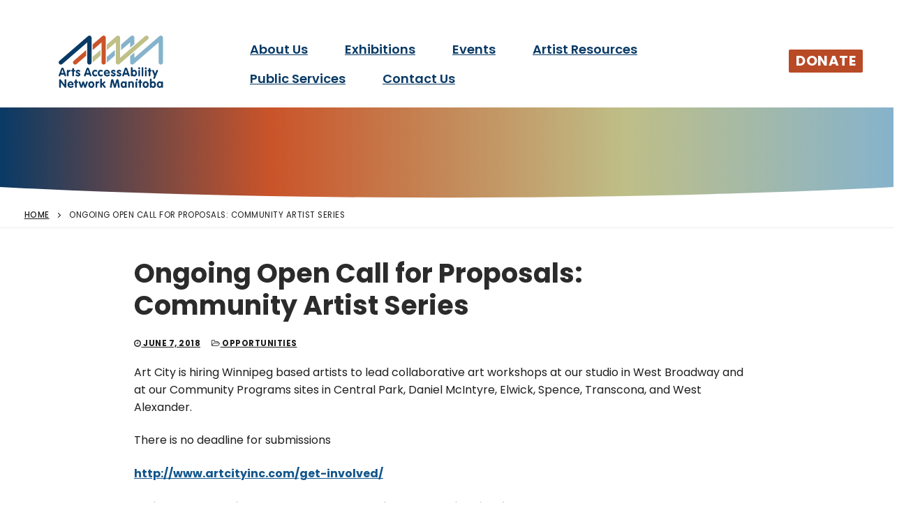

--- FILE ---
content_type: text/html; charset=UTF-8
request_url: https://aanm.ca/ongoing-open-call-for-proposals-community-artist-series/
body_size: 19115
content:
<!doctype html>
<html lang="en-CA">
<head>
	<meta charset="UTF-8">
	<meta name="viewport" content="width=device-width, initial-scale=1, maximum-scale=10.0, user-scalable=yes">
	<link rel="profile" href="http://gmpg.org/xfn/11">
	<meta name='robots' content='index, follow, max-image-preview:large, max-snippet:-1, max-video-preview:-1' />

	<!-- This site is optimized with the Yoast SEO plugin v26.8 - https://yoast.com/product/yoast-seo-wordpress/ -->
	<title>Ongoing Open Call for Proposals: Community Artist Series - Arts AccessAbility Network Manitoba</title>
	<link rel="canonical" href="https://aanm.ca/ongoing-open-call-for-proposals-community-artist-series/" />
	<meta property="og:locale" content="en_US" />
	<meta property="og:type" content="article" />
	<meta property="og:title" content="Ongoing Open Call for Proposals: Community Artist Series - Arts AccessAbility Network Manitoba" />
	<meta property="og:description" content="Art City is hiring Winnipeg based artists to lead collaborative art workshops at our studio in West Broadway and at our Community Programs sites in&hellip; Read More Ongoing Open Call for Proposals: Community Artist Series" />
	<meta property="og:url" content="https://aanm.ca/ongoing-open-call-for-proposals-community-artist-series/" />
	<meta property="og:site_name" content="Arts AccessAbility Network Manitoba" />
	<meta property="article:published_time" content="2018-06-07T17:23:48+00:00" />
	<meta property="article:modified_time" content="2018-07-21T19:52:30+00:00" />
	<meta name="author" content="susan" />
	<meta name="twitter:card" content="summary_large_image" />
	<meta name="twitter:label1" content="Written by" />
	<meta name="twitter:data1" content="susan" />
	<meta name="twitter:label2" content="Est. reading time" />
	<meta name="twitter:data2" content="1 minute" />
	<script type="application/ld+json" class="yoast-schema-graph">{"@context":"https://schema.org","@graph":[{"@type":"Article","@id":"https://aanm.ca/ongoing-open-call-for-proposals-community-artist-series/#article","isPartOf":{"@id":"https://aanm.ca/ongoing-open-call-for-proposals-community-artist-series/"},"author":{"name":"susan","@id":"https://aanm.ca/#/schema/person/e45aa7d3203e5cac334d2f2fdb1b50ba"},"headline":"Ongoing Open Call for Proposals: Community Artist Series","datePublished":"2018-06-07T17:23:48+00:00","dateModified":"2018-07-21T19:52:30+00:00","mainEntityOfPage":{"@id":"https://aanm.ca/ongoing-open-call-for-proposals-community-artist-series/"},"wordCount":297,"publisher":{"@id":"https://aanm.ca/#organization"},"articleSection":["Call for Artists","Education","Opportunities"],"inLanguage":"en-CA"},{"@type":"WebPage","@id":"https://aanm.ca/ongoing-open-call-for-proposals-community-artist-series/","url":"https://aanm.ca/ongoing-open-call-for-proposals-community-artist-series/","name":"Ongoing Open Call for Proposals: Community Artist Series - Arts AccessAbility Network Manitoba","isPartOf":{"@id":"https://aanm.ca/#website"},"datePublished":"2018-06-07T17:23:48+00:00","dateModified":"2018-07-21T19:52:30+00:00","breadcrumb":{"@id":"https://aanm.ca/ongoing-open-call-for-proposals-community-artist-series/#breadcrumb"},"inLanguage":"en-CA","potentialAction":[{"@type":"ReadAction","target":["https://aanm.ca/ongoing-open-call-for-proposals-community-artist-series/"]}]},{"@type":"BreadcrumbList","@id":"https://aanm.ca/ongoing-open-call-for-proposals-community-artist-series/#breadcrumb","itemListElement":[{"@type":"ListItem","position":1,"name":"Home","item":"https://aanm.ca/"},{"@type":"ListItem","position":2,"name":"Ongoing Open Call for Proposals: Community Artist Series"}]},{"@type":"WebSite","@id":"https://aanm.ca/#website","url":"https://aanm.ca/","name":"Arts AccessAbility Network Manitoba","description":"Accessibility in the arts for d/Deaf and disabled artists and audiences.","publisher":{"@id":"https://aanm.ca/#organization"},"potentialAction":[{"@type":"SearchAction","target":{"@type":"EntryPoint","urlTemplate":"https://aanm.ca/?s={search_term_string}"},"query-input":{"@type":"PropertyValueSpecification","valueRequired":true,"valueName":"search_term_string"}}],"inLanguage":"en-CA"},{"@type":"Organization","@id":"https://aanm.ca/#organization","name":"Arts AccessAbility Network Manitoba","url":"https://aanm.ca/","logo":{"@type":"ImageObject","inLanguage":"en-CA","@id":"https://aanm.ca/#/schema/logo/image/","url":"https://aanm.ca/wp-content/uploads/2020/08/AANM-Logo.svg","contentUrl":"https://aanm.ca/wp-content/uploads/2020/08/AANM-Logo.svg","width":200,"height":100,"caption":"Arts AccessAbility Network Manitoba"},"image":{"@id":"https://aanm.ca/#/schema/logo/image/"}},{"@type":"Person","@id":"https://aanm.ca/#/schema/person/e45aa7d3203e5cac334d2f2fdb1b50ba","name":"susan","image":{"@type":"ImageObject","inLanguage":"en-CA","@id":"https://aanm.ca/#/schema/person/image/","url":"https://secure.gravatar.com/avatar/efb73cea80b5584b3755d965a853835379d389b9701841063826c712a6be80be?s=96&d=mm&r=g","contentUrl":"https://secure.gravatar.com/avatar/efb73cea80b5584b3755d965a853835379d389b9701841063826c712a6be80be?s=96&d=mm&r=g","caption":"susan"},"url":"https://aanm.ca/author/susan/"}]}</script>
	<!-- / Yoast SEO plugin. -->


<link rel='dns-prefetch' href='//stats.wp.com' />
<link rel='dns-prefetch' href='//fonts.googleapis.com' />
<link rel='preconnect' href='//i0.wp.com' />
<link rel='preconnect' href='//c0.wp.com' />
<link rel="alternate" type="application/rss+xml" title="Arts AccessAbility Network Manitoba &raquo; Feed" href="https://aanm.ca/feed/" />
<link rel="alternate" type="application/rss+xml" title="Arts AccessAbility Network Manitoba &raquo; Comments Feed" href="https://aanm.ca/comments/feed/" />
<link rel="alternate" type="text/calendar" title="Arts AccessAbility Network Manitoba &raquo; iCal Feed" href="https://aanm.ca/events/?ical=1" />
<link rel="alternate" title="oEmbed (JSON)" type="application/json+oembed" href="https://aanm.ca/wp-json/oembed/1.0/embed?url=https%3A%2F%2Faanm.ca%2Fongoing-open-call-for-proposals-community-artist-series%2F" />
<link rel="alternate" title="oEmbed (XML)" type="text/xml+oembed" href="https://aanm.ca/wp-json/oembed/1.0/embed?url=https%3A%2F%2Faanm.ca%2Fongoing-open-call-for-proposals-community-artist-series%2F&#038;format=xml" />
<style id='wp-img-auto-sizes-contain-inline-css' type='text/css'>
img:is([sizes=auto i],[sizes^="auto," i]){contain-intrinsic-size:3000px 1500px}
/*# sourceURL=wp-img-auto-sizes-contain-inline-css */
</style>
<style id='wp-emoji-styles-inline-css' type='text/css'>

	img.wp-smiley, img.emoji {
		display: inline !important;
		border: none !important;
		box-shadow: none !important;
		height: 1em !important;
		width: 1em !important;
		margin: 0 0.07em !important;
		vertical-align: -0.1em !important;
		background: none !important;
		padding: 0 !important;
	}
/*# sourceURL=wp-emoji-styles-inline-css */
</style>
<link rel='stylesheet' id='wp-block-library-css' href='https://c0.wp.com/c/6.9/wp-includes/css/dist/block-library/style.min.css' type='text/css' media='all' />
<style id='global-styles-inline-css' type='text/css'>
:root{--wp--preset--aspect-ratio--square: 1;--wp--preset--aspect-ratio--4-3: 4/3;--wp--preset--aspect-ratio--3-4: 3/4;--wp--preset--aspect-ratio--3-2: 3/2;--wp--preset--aspect-ratio--2-3: 2/3;--wp--preset--aspect-ratio--16-9: 16/9;--wp--preset--aspect-ratio--9-16: 9/16;--wp--preset--color--black: #000000;--wp--preset--color--cyan-bluish-gray: #abb8c3;--wp--preset--color--white: #ffffff;--wp--preset--color--pale-pink: #f78da7;--wp--preset--color--vivid-red: #cf2e2e;--wp--preset--color--luminous-vivid-orange: #ff6900;--wp--preset--color--luminous-vivid-amber: #fcb900;--wp--preset--color--light-green-cyan: #7bdcb5;--wp--preset--color--vivid-green-cyan: #00d084;--wp--preset--color--pale-cyan-blue: #8ed1fc;--wp--preset--color--vivid-cyan-blue: #0693e3;--wp--preset--color--vivid-purple: #9b51e0;--wp--preset--gradient--vivid-cyan-blue-to-vivid-purple: linear-gradient(135deg,rgb(6,147,227) 0%,rgb(155,81,224) 100%);--wp--preset--gradient--light-green-cyan-to-vivid-green-cyan: linear-gradient(135deg,rgb(122,220,180) 0%,rgb(0,208,130) 100%);--wp--preset--gradient--luminous-vivid-amber-to-luminous-vivid-orange: linear-gradient(135deg,rgb(252,185,0) 0%,rgb(255,105,0) 100%);--wp--preset--gradient--luminous-vivid-orange-to-vivid-red: linear-gradient(135deg,rgb(255,105,0) 0%,rgb(207,46,46) 100%);--wp--preset--gradient--very-light-gray-to-cyan-bluish-gray: linear-gradient(135deg,rgb(238,238,238) 0%,rgb(169,184,195) 100%);--wp--preset--gradient--cool-to-warm-spectrum: linear-gradient(135deg,rgb(74,234,220) 0%,rgb(151,120,209) 20%,rgb(207,42,186) 40%,rgb(238,44,130) 60%,rgb(251,105,98) 80%,rgb(254,248,76) 100%);--wp--preset--gradient--blush-light-purple: linear-gradient(135deg,rgb(255,206,236) 0%,rgb(152,150,240) 100%);--wp--preset--gradient--blush-bordeaux: linear-gradient(135deg,rgb(254,205,165) 0%,rgb(254,45,45) 50%,rgb(107,0,62) 100%);--wp--preset--gradient--luminous-dusk: linear-gradient(135deg,rgb(255,203,112) 0%,rgb(199,81,192) 50%,rgb(65,88,208) 100%);--wp--preset--gradient--pale-ocean: linear-gradient(135deg,rgb(255,245,203) 0%,rgb(182,227,212) 50%,rgb(51,167,181) 100%);--wp--preset--gradient--electric-grass: linear-gradient(135deg,rgb(202,248,128) 0%,rgb(113,206,126) 100%);--wp--preset--gradient--midnight: linear-gradient(135deg,rgb(2,3,129) 0%,rgb(40,116,252) 100%);--wp--preset--font-size--small: 13px;--wp--preset--font-size--medium: 20px;--wp--preset--font-size--large: 36px;--wp--preset--font-size--x-large: 42px;--wp--preset--spacing--20: 0.44rem;--wp--preset--spacing--30: 0.67rem;--wp--preset--spacing--40: 1rem;--wp--preset--spacing--50: 1.5rem;--wp--preset--spacing--60: 2.25rem;--wp--preset--spacing--70: 3.38rem;--wp--preset--spacing--80: 5.06rem;--wp--preset--shadow--natural: 6px 6px 9px rgba(0, 0, 0, 0.2);--wp--preset--shadow--deep: 12px 12px 50px rgba(0, 0, 0, 0.4);--wp--preset--shadow--sharp: 6px 6px 0px rgba(0, 0, 0, 0.2);--wp--preset--shadow--outlined: 6px 6px 0px -3px rgb(255, 255, 255), 6px 6px rgb(0, 0, 0);--wp--preset--shadow--crisp: 6px 6px 0px rgb(0, 0, 0);}:where(.is-layout-flex){gap: 0.5em;}:where(.is-layout-grid){gap: 0.5em;}body .is-layout-flex{display: flex;}.is-layout-flex{flex-wrap: wrap;align-items: center;}.is-layout-flex > :is(*, div){margin: 0;}body .is-layout-grid{display: grid;}.is-layout-grid > :is(*, div){margin: 0;}:where(.wp-block-columns.is-layout-flex){gap: 2em;}:where(.wp-block-columns.is-layout-grid){gap: 2em;}:where(.wp-block-post-template.is-layout-flex){gap: 1.25em;}:where(.wp-block-post-template.is-layout-grid){gap: 1.25em;}.has-black-color{color: var(--wp--preset--color--black) !important;}.has-cyan-bluish-gray-color{color: var(--wp--preset--color--cyan-bluish-gray) !important;}.has-white-color{color: var(--wp--preset--color--white) !important;}.has-pale-pink-color{color: var(--wp--preset--color--pale-pink) !important;}.has-vivid-red-color{color: var(--wp--preset--color--vivid-red) !important;}.has-luminous-vivid-orange-color{color: var(--wp--preset--color--luminous-vivid-orange) !important;}.has-luminous-vivid-amber-color{color: var(--wp--preset--color--luminous-vivid-amber) !important;}.has-light-green-cyan-color{color: var(--wp--preset--color--light-green-cyan) !important;}.has-vivid-green-cyan-color{color: var(--wp--preset--color--vivid-green-cyan) !important;}.has-pale-cyan-blue-color{color: var(--wp--preset--color--pale-cyan-blue) !important;}.has-vivid-cyan-blue-color{color: var(--wp--preset--color--vivid-cyan-blue) !important;}.has-vivid-purple-color{color: var(--wp--preset--color--vivid-purple) !important;}.has-black-background-color{background-color: var(--wp--preset--color--black) !important;}.has-cyan-bluish-gray-background-color{background-color: var(--wp--preset--color--cyan-bluish-gray) !important;}.has-white-background-color{background-color: var(--wp--preset--color--white) !important;}.has-pale-pink-background-color{background-color: var(--wp--preset--color--pale-pink) !important;}.has-vivid-red-background-color{background-color: var(--wp--preset--color--vivid-red) !important;}.has-luminous-vivid-orange-background-color{background-color: var(--wp--preset--color--luminous-vivid-orange) !important;}.has-luminous-vivid-amber-background-color{background-color: var(--wp--preset--color--luminous-vivid-amber) !important;}.has-light-green-cyan-background-color{background-color: var(--wp--preset--color--light-green-cyan) !important;}.has-vivid-green-cyan-background-color{background-color: var(--wp--preset--color--vivid-green-cyan) !important;}.has-pale-cyan-blue-background-color{background-color: var(--wp--preset--color--pale-cyan-blue) !important;}.has-vivid-cyan-blue-background-color{background-color: var(--wp--preset--color--vivid-cyan-blue) !important;}.has-vivid-purple-background-color{background-color: var(--wp--preset--color--vivid-purple) !important;}.has-black-border-color{border-color: var(--wp--preset--color--black) !important;}.has-cyan-bluish-gray-border-color{border-color: var(--wp--preset--color--cyan-bluish-gray) !important;}.has-white-border-color{border-color: var(--wp--preset--color--white) !important;}.has-pale-pink-border-color{border-color: var(--wp--preset--color--pale-pink) !important;}.has-vivid-red-border-color{border-color: var(--wp--preset--color--vivid-red) !important;}.has-luminous-vivid-orange-border-color{border-color: var(--wp--preset--color--luminous-vivid-orange) !important;}.has-luminous-vivid-amber-border-color{border-color: var(--wp--preset--color--luminous-vivid-amber) !important;}.has-light-green-cyan-border-color{border-color: var(--wp--preset--color--light-green-cyan) !important;}.has-vivid-green-cyan-border-color{border-color: var(--wp--preset--color--vivid-green-cyan) !important;}.has-pale-cyan-blue-border-color{border-color: var(--wp--preset--color--pale-cyan-blue) !important;}.has-vivid-cyan-blue-border-color{border-color: var(--wp--preset--color--vivid-cyan-blue) !important;}.has-vivid-purple-border-color{border-color: var(--wp--preset--color--vivid-purple) !important;}.has-vivid-cyan-blue-to-vivid-purple-gradient-background{background: var(--wp--preset--gradient--vivid-cyan-blue-to-vivid-purple) !important;}.has-light-green-cyan-to-vivid-green-cyan-gradient-background{background: var(--wp--preset--gradient--light-green-cyan-to-vivid-green-cyan) !important;}.has-luminous-vivid-amber-to-luminous-vivid-orange-gradient-background{background: var(--wp--preset--gradient--luminous-vivid-amber-to-luminous-vivid-orange) !important;}.has-luminous-vivid-orange-to-vivid-red-gradient-background{background: var(--wp--preset--gradient--luminous-vivid-orange-to-vivid-red) !important;}.has-very-light-gray-to-cyan-bluish-gray-gradient-background{background: var(--wp--preset--gradient--very-light-gray-to-cyan-bluish-gray) !important;}.has-cool-to-warm-spectrum-gradient-background{background: var(--wp--preset--gradient--cool-to-warm-spectrum) !important;}.has-blush-light-purple-gradient-background{background: var(--wp--preset--gradient--blush-light-purple) !important;}.has-blush-bordeaux-gradient-background{background: var(--wp--preset--gradient--blush-bordeaux) !important;}.has-luminous-dusk-gradient-background{background: var(--wp--preset--gradient--luminous-dusk) !important;}.has-pale-ocean-gradient-background{background: var(--wp--preset--gradient--pale-ocean) !important;}.has-electric-grass-gradient-background{background: var(--wp--preset--gradient--electric-grass) !important;}.has-midnight-gradient-background{background: var(--wp--preset--gradient--midnight) !important;}.has-small-font-size{font-size: var(--wp--preset--font-size--small) !important;}.has-medium-font-size{font-size: var(--wp--preset--font-size--medium) !important;}.has-large-font-size{font-size: var(--wp--preset--font-size--large) !important;}.has-x-large-font-size{font-size: var(--wp--preset--font-size--x-large) !important;}
/*# sourceURL=global-styles-inline-css */
</style>

<style id='classic-theme-styles-inline-css' type='text/css'>
/*! This file is auto-generated */
.wp-block-button__link{color:#fff;background-color:#32373c;border-radius:9999px;box-shadow:none;text-decoration:none;padding:calc(.667em + 2px) calc(1.333em + 2px);font-size:1.125em}.wp-block-file__button{background:#32373c;color:#fff;text-decoration:none}
/*# sourceURL=/wp-includes/css/classic-themes.min.css */
</style>
<link rel='stylesheet' id='dashicons-css' href='https://c0.wp.com/c/6.9/wp-includes/css/dashicons.min.css' type='text/css' media='all' />
<link rel='stylesheet' id='call-to-action-styles-css' href='https://aanm.ca/wp-content/plugins/call-to-action-block//includes/call-to-action.css?ver=6.9' type='text/css' media='all' />
<style id='wpxpo-global-style-inline-css' type='text/css'>
:root { --preset-color1: #037fff --preset-color2: #026fe0 --preset-color3: #071323 --preset-color4: #132133 --preset-color5: #34495e --preset-color6: #787676 --preset-color7: #f0f2f3 --preset-color8: #f8f9fa --preset-color9: #ffffff }
/*# sourceURL=wpxpo-global-style-inline-css */
</style>
<style id='ultp-preset-colors-style-inline-css' type='text/css'>
:root { --postx_preset_Base_1_color: #f4f4ff; --postx_preset_Base_2_color: #dddff8; --postx_preset_Base_3_color: #B4B4D6; --postx_preset_Primary_color: #3323f0; --postx_preset_Secondary_color: #4a5fff; --postx_preset_Tertiary_color: #FFFFFF; --postx_preset_Contrast_3_color: #545472; --postx_preset_Contrast_2_color: #262657; --postx_preset_Contrast_1_color: #10102e; --postx_preset_Over_Primary_color: #ffffff;  }
/*# sourceURL=ultp-preset-colors-style-inline-css */
</style>
<style id='ultp-preset-gradient-style-inline-css' type='text/css'>
:root { --postx_preset_Primary_to_Secondary_to_Right_gradient: linear-gradient(90deg, var(--postx_preset_Primary_color) 0%, var(--postx_preset_Secondary_color) 100%); --postx_preset_Primary_to_Secondary_to_Bottom_gradient: linear-gradient(180deg, var(--postx_preset_Primary_color) 0%, var(--postx_preset_Secondary_color) 100%); --postx_preset_Secondary_to_Primary_to_Right_gradient: linear-gradient(90deg, var(--postx_preset_Secondary_color) 0%, var(--postx_preset_Primary_color) 100%); --postx_preset_Secondary_to_Primary_to_Bottom_gradient: linear-gradient(180deg, var(--postx_preset_Secondary_color) 0%, var(--postx_preset_Primary_color) 100%); --postx_preset_Cold_Evening_gradient: linear-gradient(0deg, rgb(12, 52, 131) 0%, rgb(162, 182, 223) 100%, rgb(107, 140, 206) 100%, rgb(162, 182, 223) 100%); --postx_preset_Purple_Division_gradient: linear-gradient(0deg, rgb(112, 40, 228) 0%, rgb(229, 178, 202) 100%); --postx_preset_Over_Sun_gradient: linear-gradient(60deg, rgb(171, 236, 214) 0%, rgb(251, 237, 150) 100%); --postx_preset_Morning_Salad_gradient: linear-gradient(-255deg, rgb(183, 248, 219) 0%, rgb(80, 167, 194) 100%); --postx_preset_Fabled_Sunset_gradient: linear-gradient(-270deg, rgb(35, 21, 87) 0%, rgb(68, 16, 122) 29%, rgb(255, 19, 97) 67%, rgb(255, 248, 0) 100%);  }
/*# sourceURL=ultp-preset-gradient-style-inline-css */
</style>
<style id='ultp-preset-typo-style-inline-css' type='text/css'>
:root { --postx_preset_Heading_typo_font_family: Helvetica; --postx_preset_Heading_typo_font_family_type: sans-serif; --postx_preset_Heading_typo_font_weight: 600; --postx_preset_Heading_typo_text_transform: capitalize; --postx_preset_Body_and_Others_typo_font_family: Helvetica; --postx_preset_Body_and_Others_typo_font_family_type: sans-serif; --postx_preset_Body_and_Others_typo_font_weight: 400; --postx_preset_Body_and_Others_typo_text_transform: lowercase; --postx_preset_body_typo_font_size_lg: 16px; --postx_preset_paragraph_1_typo_font_size_lg: 12px; --postx_preset_paragraph_2_typo_font_size_lg: 12px; --postx_preset_paragraph_3_typo_font_size_lg: 12px; --postx_preset_heading_h1_typo_font_size_lg: 42px; --postx_preset_heading_h2_typo_font_size_lg: 36px; --postx_preset_heading_h3_typo_font_size_lg: 30px; --postx_preset_heading_h4_typo_font_size_lg: 24px; --postx_preset_heading_h5_typo_font_size_lg: 20px; --postx_preset_heading_h6_typo_font_size_lg: 16px; }
/*# sourceURL=ultp-preset-typo-style-inline-css */
</style>
<link rel='stylesheet' id='wpa-style-css' href='https://aanm.ca/wp-content/plugins/wp-accessibility/css/wpa-style.css?ver=2.3.0' type='text/css' media='all' />
<style id='wpa-style-inline-css' type='text/css'>
.wpa-hide-ltr#skiplinks a, .wpa-hide-ltr#skiplinks a:hover, .wpa-hide-ltr#skiplinks a:visited {
	
}
.wpa-hide-ltr#skiplinks a:active,  .wpa-hide-ltr#skiplinks a:focus {
	
}
	:root { --admin-bar-top : 7px; }
/*# sourceURL=wpa-style-inline-css */
</style>
<link rel='stylesheet' id='wp-job-manager-job-listings-css' href='https://aanm.ca/wp-content/plugins/wp-job-manager/assets/dist/css/job-listings.css?ver=598383a28ac5f9f156e4' type='text/css' media='all' />
<link rel='stylesheet' id='parent-style-css' href='https://aanm.ca/wp-content/themes/customify/style.css?ver=6.9' type='text/css' media='all' />
<link rel='stylesheet' id='cn-public-css' href='//aanm.ca/wp-content/plugins/connections/assets/dist/frontend/style.css?ver=10.4.66-1736180732' type='text/css' media='all' />
<link rel='stylesheet' id='cnt-profile-css' href='//aanm.ca/wp-content/plugins/connections/templates/profile/profile.css?ver=3.0' type='text/css' media='all' />
<style id='kadence-blocks-global-variables-inline-css' type='text/css'>
:root {--global-kb-font-size-sm:clamp(0.8rem, 0.73rem + 0.217vw, 0.9rem);--global-kb-font-size-md:clamp(1.1rem, 0.995rem + 0.326vw, 1.25rem);--global-kb-font-size-lg:clamp(1.75rem, 1.576rem + 0.543vw, 2rem);--global-kb-font-size-xl:clamp(2.25rem, 1.728rem + 1.63vw, 3rem);--global-kb-font-size-xxl:clamp(2.5rem, 1.456rem + 3.26vw, 4rem);--global-kb-font-size-xxxl:clamp(2.75rem, 0.489rem + 7.065vw, 6rem);}:root {--global-palette1: #3182CE;--global-palette2: #2B6CB0;--global-palette3: #1A202C;--global-palette4: #2D3748;--global-palette5: #4A5568;--global-palette6: #718096;--global-palette7: #EDF2F7;--global-palette8: #F7FAFC;--global-palette9: #ffffff;}
/*# sourceURL=kadence-blocks-global-variables-inline-css */
</style>
<link rel='stylesheet' id='font-awesome-css' href='https://aanm.ca/wp-content/themes/customify/assets/fonts/font-awesome/css/font-awesome.min.css?ver=5.0.0' type='text/css' media='all' />
<link rel='stylesheet' id='customify-google-font-css' href='//fonts.googleapis.com/css?family=Poppins%3A100%2C100i%2C200%2C200i%2C300%2C300i%2C400%2C400i%2C500%2C500i%2C600%2C600i%2C700%2C700i%2C800%2C800i%2C900%2C900i&#038;display=swap&#038;ver=1.0.0' type='text/css' media='all' />
<link rel='stylesheet' id='customify-style-css' href='https://aanm.ca/wp-content/themes/customify/style.min.css?ver=1.0.0' type='text/css' media='all' />
<style id='customify-style-inline-css' type='text/css'>
.customify-container, .layout-contained, .site-framed .site, .site-boxed .site { max-width: 960px; } .main-layout-content .entry-content > .alignwide { width: calc( 960px - 4em ); max-width: 100vw;  }body{    color: #1e1e1e;}abbr, acronym {    border-bottom-color: #1e1e1e;}a                {                    color: #11558b;}a:hover,a:focus,.link-meta:hover, .link-meta a:hover{    color: #ca542a;}h2 + h3,.comments-area h2 + .comments-title,.h2 + h3,.comments-area .h2 + .comments-title,.page-breadcrumb {    border-top-color: #eaecee;}blockquote,.site-content .widget-area .menu li.current-menu-item > a:before{    border-left-color: #eaecee;}@media screen and (min-width: 64em) {    .comment-list .children li.comment {        border-left-color: #eaecee;    }    .comment-list .children li.comment:after {        background-color: #eaecee;    }}.page-titlebar, .page-breadcrumb,.posts-layout .entry-inner {    border-bottom-color: #eaecee;}.header-search-form .search-field,.entry-content .page-links a,.header-search-modal,.pagination .nav-links > *,.entry-footer .tags-links a, .entry-footer .cat-links a,.search .content-area article,.site-content .widget-area .menu li.current-menu-item > a,.posts-layout .entry-inner,.post-navigation .nav-links,article.comment .comment-meta,.widget-area .widget_pages li a, .widget-area .widget_categories li a, .widget-area .widget_archive li a, .widget-area .widget_meta li a, .widget-area .widget_nav_menu li a, .widget-area .widget_product_categories li a, .widget-area .widget_recent_entries li a, .widget-area .widget_rss li a,.widget-area .widget_recent_comments li{    border-color: #eaecee;}.header-search-modal::before {    border-top-color: #eaecee;    border-left-color: #eaecee;}@media screen and (min-width: 48em) {    .content-sidebar.sidebar_vertical_border .content-area {        border-right-color: #eaecee;    }    .sidebar-content.sidebar_vertical_border .content-area {        border-left-color: #eaecee;    }    .sidebar-sidebar-content.sidebar_vertical_border .sidebar-primary {        border-right-color: #eaecee;    }    .sidebar-sidebar-content.sidebar_vertical_border .sidebar-secondary {        border-right-color: #eaecee;    }    .content-sidebar-sidebar.sidebar_vertical_border .sidebar-primary {        border-left-color: #eaecee;    }    .content-sidebar-sidebar.sidebar_vertical_border .sidebar-secondary {        border-left-color: #eaecee;    }    .sidebar-content-sidebar.sidebar_vertical_border .content-area {        border-left-color: #eaecee;        border-right-color: #eaecee;    }    .sidebar-content-sidebar.sidebar_vertical_border .content-area {        border-left-color: #eaecee;        border-right-color: #eaecee;    }}article.comment .comment-post-author {background: #1e1e1e;}.pagination .nav-links > *,.link-meta,.link-meta a,.color-meta,.entry-single .tags-links:before,.entry-single .cats-links:before{    color: #1e1e1e;}h1, h2, h3, h4, h5, h6 { color: #1e1e1e;}.site-content .widget-title { color: #1e1e1e;}body {font-family: "Poppins";font-style: normal;font-weight: normal;text-decoration: none;text-transform: none;font-size: 16px;}h1, h2, h3, h4, h5, h6, .h1, .h2, .h3, .h4, .h5, .h6 {font-family: "Poppins";font-weight: 700;}.site-content .widget-title {font-family: "Poppins";font-style: normal;font-weight: 700;text-decoration: none;text-transform: none;font-size: 20px;}.site-branding .site-title, .site-branding .site-title a {font-family: "Poppins";font-weight: 100;}.entry-content h1, .wp-block h1, .entry-single .entry-title {font-family: "Poppins";font-style: normal;font-weight: 700;text-decoration: none;text-transform: none;font-size: 38px;}.entry-content h2, .wp-block h2 {font-family: "Poppins";font-style: normal;font-weight: 700;text-decoration: none;text-transform: none;font-size: 36px;}.entry-content h3, .wp-block h3 {font-family: "Poppins";font-style: normal;font-weight: 700;text-decoration: none;text-transform: none;font-size: 24px;}.entry-content h4, .wp-block h4 {font-family: "Poppins";font-style: normal;font-weight: 700;text-decoration: none;text-transform: none;font-size: 20px;}.entry-content h5, .wp-block h5 {font-family: "Poppins";font-weight: 100;}.entry-content h6, .wp-block h6 {font-family: "Poppins";font-weight: 100;}#page-cover .page-cover-title {color: #ffffff;}#page-cover {background-image: url("https://i0.wp.com/aanm.ca/wp-content/uploads/2020/08/colorfulbackground.jpg?fit=1440%2C668&ssl=1");}#page-cover {background-repeat: repeat;}#page-cover:before {background-color: rgba(255,255,255,0);}.header--row:not(.header--transparent).header-top .header--row-inner  {background-color: #ffffff;} .header--row:not(.header--transparent).header-bottom .header--row-inner  {background-color: #ffffff;box-shadow: 0px 0px 0px 0px #ffffff ;;} .header-search_icon-item .header-search-modal  {border-style: solid;} .header-search_icon-item .search-field  {border-style: solid;} .header-search_box-item .search-form-fields {font-family: "Poppins";font-weight: 100;font-size: 20px;}.dark-mode .header-search_box-item .search-form-fields, .header-search_box-item .search-form-fields  {border-style: solid;} .nav-menu-desktop.style-border-bottom .primary-menu-ul > li > a .link-before:before, .nav-menu-desktop.style-border-top .primary-menu-ul > li > a .link-before:before  { height: 5px; }.nav-menu-desktop.style-border-bottom .primary-menu-ul > li > a .link-before:before { bottom: 14px; } .nav-menu-desktop.style-border-top .primary-menu-ul > li > a .link-before:before { top: 14px; }.nav-menu-desktop.style-border-bottom .primary-menu-ul > li:hover > a .link-before:before,                 .nav-menu-desktop.style-border-bottom .primary-menu-ul > li.current-menu-item > a .link-before:before,                 .nav-menu-desktop.style-border-bottom .primary-menu-ul > li.current-menu-ancestor > a .link-before:before,                .nav-menu-desktop.style-border-top .primary-menu-ul > li:hover > a .link-before:before,                .nav-menu-desktop.style-border-top .primary-menu-ul > li.current-menu-item > a .link-before:before,                 .nav-menu-desktop.style-border-top .primary-menu-ul > li.current-menu-ancestor > a .link-before:before                { background-color: #093a66; }.builder-item--primary-menu .nav-icon-angle { width: 2px; height: 2px; }.builder-item--primary-menu .nav-menu-desktop .primary-menu-ul > li > a  {color: #093a66; text-decoration-color: #093a66;} .builder-item--primary-menu .nav-menu-desktop .primary-menu-ul > li > a,.builder-item-sidebar .primary-menu-sidebar .primary-menu-ul > li > a {font-family: "Poppins";font-style: normal;font-weight: 600;text-transform: none;font-size: 18px;}a.item--button {font-family: "Poppins";font-weight: 700;font-size: 20px;}a.item--button  {color: #ffffff; text-decoration-color: #ffffff;background-color: #b84a26;} a.item--button:hover  {color: #093a66; text-decoration-color: #093a66;background-color: #ffffff;border-style: none;border-color: #ffffff;} #cb-row--footer-main .footer--row-inner {background-color: #1e1e1e}#cb-row--footer-bottom .footer--row-inner {background-color: #1e1e1e}.footer-social-icons.customify-builder-social-icons.color-custom li a {background-color: #b84a26;}.footer-social-icons.customify-builder-social-icons.color-custom li a {color: #ffffff;}.footer-social-icons.customify-builder-social-icons.color-custom li a:hover {background-color: #ffffff;}.footer-social-icons.customify-builder-social-icons.color-custom li a:hover {color: #093a66;}.footer-social-icons.customify-builder-social-icons li a {border-style: none;}.footer-social-icons.customify-builder-social-icons li a {border-radius: 0px;}body  {background-color: #FFFFFF;} .site-content .content-area  {background-color: #FFFFFF;} /* CSS for desktop */#page-cover {text-align: left;}#page-cover .page-cover-inner {min-height: 136px;}.header--row.header-top .customify-grid, .header--row.header-top .style-full-height .primary-menu-ul > li > a {min-height: 0px;}.header--row.header-main .customify-grid, .header--row.header-main .style-full-height .primary-menu-ul > li > a {min-height: 70px;}.header--row.header-bottom .customify-grid, .header--row.header-bottom .style-full-height .primary-menu-ul > li > a {min-height: 0px;}.header--row .builder-item--html, .builder-item.builder-item--group .item--inner.builder-item--html {margin-top: 0px;margin-right: 0px;margin-bottom: 0px;margin-left: 70px;}.site-header .site-branding img { max-width: 150px; } .site-header .cb-row--mobile .site-branding img { width: 150px; }.header--row .builder-item--logo, .builder-item.builder-item--group .item--inner.builder-item--logo {margin-top: 38px;margin-bottom: 16px;margin-left: 60px;}.header--row .builder-first--nav-icon {text-align: right;}.header-search_icon-item .header-search-form .search-field {height: 25px;}.header-search_icon-item .search-submit {margin-left: -40px;}.header-search_box-item .search-form-fields {width: 200px;}.header-search_box-item .search-form-fields, .header-search_box-item .search-form-fields .search-field {height: 40px;}.header-search_box-item .search-submit svg,.header-search_box-item .header-search-form button.search-submit svg {height: 40px; width: 40px;}.header-search_box-item .search-submit{margin-left: 10px;} .header-search_box-item .woo_bootster_search .search-submit{margin-left: 10px;} .header-search_box-item .header-search-form button.search-submit{margin-left:10px;}.header-search_box-item .header-search-form button.search-submit  {padding-top: 10px;padding-right: 20px;padding-bottom: 0px;padding-left: 20px;} .header--row .builder-item--search_box, .builder-item.builder-item--group .item--inner.builder-item--search_box {margin-top: 10px;}.builder-item--primary-menu .nav-menu-desktop .primary-menu-ul > li  {margin-left: 20px;} .builder-item--primary-menu .nav-menu-desktop .primary-menu-ul > li > a  {padding-left: 20px;} .header--row .builder-item--primary-menu, .builder-item.builder-item--group .item--inner.builder-item--primary-menu {margin-top: 50px;margin-right: 20px;margin-bottom: 20px;margin-left: 60px;}.header--row .builder-first--primary-menu {text-align: right;}a.item--button  {padding-top: 10px;padding-right: 10px;padding-bottom: 10px;padding-left: 10px;} .header--row .builder-item--button, .builder-item.builder-item--group .item--inner.builder-item--button {margin-top: 40px;margin-right: 20px;margin-bottom: 20px;margin-left: 10px;}.footer--row .builder-item--footer-1, .builder-item.builder-item--group .item--inner.builder-item--footer-1 {margin-left: 50px;}.footer--row .builder-item--footer-2, .builder-item.builder-item--group .item--inner.builder-item--footer-2 {margin-top: 70px;margin-right: 0px;margin-bottom: 0px;margin-left: 70px;}.footer-social-icons.customify-builder-social-icons li a { font-size: 30px; }.footer-social-icons.customify-builder-social-icons li a {padding: 0.4em;}.footer-social-icons.customify-builder-social-icons li {margin-left: 11px; margin-right: 11px;}.footer--row .builder-item--footer-social-icons, .builder-item.builder-item--group .item--inner.builder-item--footer-social-icons {margin-bottom: 70px;}/* CSS for tablet */@media screen and (max-width: 1024px) { #page-cover .page-cover-inner {min-height: 250px;}.header--row .builder-first--nav-icon {text-align: right;}.header-search_icon-item .search-submit {margin-left: -40px;}.header-search_box-item .search-submit{margin-left: -40px;} .header-search_box-item .woo_bootster_search .search-submit{margin-left: -40px;} .header-search_box-item .header-search-form button.search-submit{margin-left:-40px;} }/* CSS for mobile */@media screen and (max-width: 568px) { .entry-content h1, .wp-block h1, .entry-single .entry-title {font-size: 24px;}.entry-content h2, .wp-block h2 {font-size: 28px;}.entry-content h3, .wp-block h3 {font-size: 20px;}.entry-content h4, .wp-block h4 {font-size: 18px;}#page-cover .page-cover-inner {min-height: 200px;}.header--row.header-top .customify-grid, .header--row.header-top .style-full-height .primary-menu-ul > li > a {min-height: 33px;}.header--row .builder-first--nav-icon {text-align: right;}.header-search_icon-item .search-submit {margin-left: -40px;}.header-search_box-item .search-submit{margin-left: -40px;} .header-search_box-item .woo_bootster_search .search-submit{margin-left: -40px;} .header-search_box-item .header-search-form button.search-submit{margin-left:-40px;} }
/*# sourceURL=customify-style-inline-css */
</style>
<link rel='stylesheet' id='child-style-css' href='https://aanm.ca/wp-content/themes/AANM/style.css?ver=6.9' type='text/css' media='all' />
<link rel='stylesheet' id='cn-brandicons-css' href='//aanm.ca/wp-content/plugins/connections/assets/vendor/icomoon-brands/style.css?ver=10.4.66' type='text/css' media='all' />
<link rel='stylesheet' id='cn-chosen-css' href='//aanm.ca/wp-content/plugins/connections/assets/vendor/chosen/chosen.min.css?ver=1.8.7' type='text/css' media='all' />
<script type="text/javascript" id="jquery-core-js-extra">
/* <![CDATA[ */
var aagb_local_object = {"ajax_url":"https://aanm.ca/wp-admin/admin-ajax.php","nonce":"bb19dc7560","licensing":"","assets":"https://aanm.ca/wp-content/plugins/advanced-accordion-block/assets/"};
//# sourceURL=jquery-core-js-extra
/* ]]> */
</script>
<script type="text/javascript" src="https://c0.wp.com/c/6.9/wp-includes/js/jquery/jquery.min.js" id="jquery-core-js"></script>
<script type="text/javascript" src="https://c0.wp.com/c/6.9/wp-includes/js/jquery/jquery-migrate.min.js" id="jquery-migrate-js"></script>
<script type="text/javascript" src="https://c0.wp.com/c/6.9/wp-includes/js/jquery/ui/core.min.js" id="jquery-ui-core-js"></script>
<script type="text/javascript" src="https://c0.wp.com/c/6.9/wp-includes/js/jquery/ui/tabs.min.js" id="jquery-ui-tabs-js"></script>
<script type="text/javascript" src="https://aanm.ca/wp-content/plugins/pdb-field-group-tabs/assets/js.cookie-2.2.1.min.js?ver=6.9" id="jquery-cookie-js"></script>
<link rel="https://api.w.org/" href="https://aanm.ca/wp-json/" /><link rel="alternate" title="JSON" type="application/json" href="https://aanm.ca/wp-json/wp/v2/posts/2102" /><link rel="EditURI" type="application/rsd+xml" title="RSD" href="https://aanm.ca/xmlrpc.php?rsd" />
<meta name="generator" content="WordPress 6.9" />
<link rel='shortlink' href='https://aanm.ca/?p=2102' />
<script type="text/javascript">
(function(url){
	if(/(?:Chrome\/26\.0\.1410\.63 Safari\/537\.31|WordfenceTestMonBot)/.test(navigator.userAgent)){ return; }
	var addEvent = function(evt, handler) {
		if (window.addEventListener) {
			document.addEventListener(evt, handler, false);
		} else if (window.attachEvent) {
			document.attachEvent('on' + evt, handler);
		}
	};
	var removeEvent = function(evt, handler) {
		if (window.removeEventListener) {
			document.removeEventListener(evt, handler, false);
		} else if (window.detachEvent) {
			document.detachEvent('on' + evt, handler);
		}
	};
	var evts = 'contextmenu dblclick drag dragend dragenter dragleave dragover dragstart drop keydown keypress keyup mousedown mousemove mouseout mouseover mouseup mousewheel scroll'.split(' ');
	var logHuman = function() {
		if (window.wfLogHumanRan) { return; }
		window.wfLogHumanRan = true;
		var wfscr = document.createElement('script');
		wfscr.type = 'text/javascript';
		wfscr.async = true;
		wfscr.src = url + '&r=' + Math.random();
		(document.getElementsByTagName('head')[0]||document.getElementsByTagName('body')[0]).appendChild(wfscr);
		for (var i = 0; i < evts.length; i++) {
			removeEvent(evts[i], logHuman);
		}
	};
	for (var i = 0; i < evts.length; i++) {
		addEvent(evts[i], logHuman);
	}
})('//aanm.ca/?wordfence_lh=1&hid=807ED59036ABA826C98C8B0A12503F9E');
</script><meta name="tec-api-version" content="v1"><meta name="tec-api-origin" content="https://aanm.ca"><link rel="alternate" href="https://aanm.ca/wp-json/tribe/events/v1/" />	<style>img#wpstats{display:none}</style>
		<style id="bec-color-style" type="text/css">
/* Block Editor Colors generated css */
:root {
--bec-color-aanm-dark-grey: #1e1e1e;
--bec-color-aanm-dark-blue: #093a66;
--bec-color-aanm-light-blue: #86b3cc;
--bec-color-aanm-orange: #ca542a;
--bec-color-aanm-green: #bfbf88;
--bec-color-aanm-links: #11558b;
--bec-color-white: #ffffff;
}

:root .has-aanm-dark-grey-color {
	color: var(--bec-color-aanm-dark-grey, #1e1e1e) !important;
}
:root .has-aanm-dark-grey-background-color {
	background-color: var(--bec-color-aanm-dark-grey, #1e1e1e) !important;
}

:root .has-aanm-dark-blue-color {
	color: var(--bec-color-aanm-dark-blue, #093a66) !important;
}
:root .has-aanm-dark-blue-background-color {
	background-color: var(--bec-color-aanm-dark-blue, #093a66) !important;
}

:root .has-aanm-light-blue-color {
	color: var(--bec-color-aanm-light-blue, #86b3cc) !important;
}
:root .has-aanm-light-blue-background-color {
	background-color: var(--bec-color-aanm-light-blue, #86b3cc) !important;
}

:root .has-aanm-orange-color {
	color: var(--bec-color-aanm-orange, #ca542a) !important;
}
:root .has-aanm-orange-background-color {
	background-color: var(--bec-color-aanm-orange, #ca542a) !important;
}

:root .has-aanm-green-color {
	color: var(--bec-color-aanm-green, #bfbf88) !important;
}
:root .has-aanm-green-background-color {
	background-color: var(--bec-color-aanm-green, #bfbf88) !important;
}

:root .has-aanm-links-color {
	color: var(--bec-color-aanm-links, #11558b) !important;
}
:root .has-aanm-links-background-color {
	background-color: var(--bec-color-aanm-links, #11558b) !important;
}

:root .has-white-color {
	color: var(--bec-color-white, #ffffff) !important;
}
:root .has-white-background-color {
	background-color: var(--bec-color-white, #ffffff) !important;
}
        </style><style type="text/css">.blue-message {
background: none repeat scroll 0 0 #3399ff;
    color: #ffffff;
    text-shadow: none;
    font-size: 16px;
    line-height: 24px;
    padding: 10px;
}.green-message {
background: none repeat scroll 0 0 #8cc14c;
    color: #ffffff;
    text-shadow: none;
    font-size: 16px;
    line-height: 24px;
    padding: 10px;
}.orange-message {
background: none repeat scroll 0 0 #faa732;
    color: #ffffff;
    text-shadow: none;
    font-size: 16px;
    line-height: 24px;
    padding: 10px;
}.red-message {
background: none repeat scroll 0 0 #da4d31;
    color: #ffffff;
    text-shadow: none;
    font-size: 16px;
    line-height: 24px;
    padding: 10px;
}.grey-message {
background: none repeat scroll 0 0 #53555c;
    color: #ffffff;
    text-shadow: none;
    font-size: 16px;
    line-height: 24px;
    padding: 10px;
}.left-block {
background: none repeat scroll 0 0px, radial-gradient(ellipse at center center, #ffffff 0%, #f2f2f2 100%) repeat scroll 0 0 rgba(0, 0, 0, 0);
    color: #8b8e97;
    padding: 10px;
    margin: 10px;
    float: left;
}.right-block {
background: none repeat scroll 0 0px, radial-gradient(ellipse at center center, #ffffff 0%, #f2f2f2 100%) repeat scroll 0 0 rgba(0, 0, 0, 0);
    color: #8b8e97;
    padding: 10px;
    margin: 10px;
    float: right;
}.blockquotes {
background: none;
    border-left: 5px solid #f1f1f1;
    color: #8B8E97;
    font-size: 16px;
    font-style: italic;
    line-height: 22px;
    padding-left: 15px;
    padding: 10px;
    width: 60%;
    float: left;
}</style><link rel="icon" href="https://i0.wp.com/aanm.ca/wp-content/uploads/2020/08/cropped-site-icon-1.jpg?fit=32%2C32&#038;ssl=1" sizes="32x32" />
<link rel="icon" href="https://i0.wp.com/aanm.ca/wp-content/uploads/2020/08/cropped-site-icon-1.jpg?fit=192%2C192&#038;ssl=1" sizes="192x192" />
<link rel="apple-touch-icon" href="https://i0.wp.com/aanm.ca/wp-content/uploads/2020/08/cropped-site-icon-1.jpg?fit=180%2C180&#038;ssl=1" />
<meta name="msapplication-TileImage" content="https://i0.wp.com/aanm.ca/wp-content/uploads/2020/08/cropped-site-icon-1.jpg?fit=270%2C270&#038;ssl=1" />
		<style type="text/css" id="wp-custom-css">
			#mc_embed_signup .foot {
    grid-template-columns: 0fr 1fr !important;
}		</style>
		</head>

<body class="wp-singular post-template-default single single-post postid-2102 single-format-standard wp-custom-logo wp-theme-customify wp-child-theme-AANM sp-easy-accordion-enabled has-dashicons postx-page wpa-excerpt tribe-no-js metaslider-plugin ally-default content-sidebar main-layout-content-sidebar site-full-width menu_sidebar_slide_left aanm">
<div id="page" class="site no-box-shadow">
		<div class="site-name" style="position: absolute;clip: rect(1px, 1px, 1px, 1px);">
			<h1 class="site-title">Arts AccessAbility Network Manitoba</h1>
			<h2 class="site-description">Accessibility in the arts for d/Deaf and disabled artists and audiences.</h2>
		</div>

	<a class="skip-link screen-reader-text" href="#site-content">Skip to content</a>

	<a class="close is-size-medium  close-panel close-sidebar-panel" href="#">
        <span class="hamburger hamburger--squeeze is-active">
            <span class="hamburger-box">
              <span class="hamburger-inner"><span class="screen-reader-text">Menu</span></span>
            </span>
        </span>
        <span class="screen-reader-text">Close</span>
        </a><header id="masthead" class="site-header header-v2"><div id="masthead-inner" class="site-header-inner">							<div  class="header-top header--row layout-fullwidth"  id="cb-row--header-top"  data-row-id="top"  data-show-on="desktop mobile">
								<div class="header--row-inner header-top-inner light-mode">
									<div class="customify-container">
										<div class="customify-grid  cb-row--desktop hide-on-mobile hide-on-tablet customify-grid-middle"><div class="row-v2 row-v2-top full-cols"><div class="col-v2 col-v2-left"><div class="item--inner builder-item--logo" data-section="title_tagline" data-item-id="logo" >		<div class="site-branding logo-top">
						<a href="https://aanm.ca/" class="logo-link" rel="home" itemprop="url">
				<img class="site-img-logo" src="https://aanm.ca/wp-content/uploads/2020/08/AANM-Logo.svg" alt="Arts AccessAbility Network Manitoba">
							</a>
					</div><!-- .site-branding -->
		</div></div><div class="col-v2 col-v2-center"><div class="item--inner builder-item--primary-menu has_menu" data-section="header_menu_primary" data-item-id="primary-menu" ><nav  id="site-navigation-top-desktop" class="site-navigation primary-menu primary-menu-top nav-menu-desktop primary-menu-desktop style-plain hide-arrow-active"><ul id="menu-home" class="primary-menu-ul menu nav-menu"><li id="menu-item--top-desktop-9429" class="menu-item menu-item-type-custom menu-item-object-custom menu-item-has-children menu-item-9429"><a href="https://aanm.ca/mandate/"><span class="link-before">About Us<span class="nav-icon-angle">&nbsp;</span></span></a>
<ul class="sub-menu sub-lv-0">
	<li id="menu-item--top-desktop-4988" class="menu-item menu-item-type-post_type menu-item-object-page menu-item-4988"><a href="https://aanm.ca/mandate/"><span class="link-before">Mandate and Policies</span></a></li>
	<li id="menu-item--top-desktop-63" class="menu-item menu-item-type-post_type menu-item-object-page menu-item-63"><a href="https://aanm.ca/mandate/staff-board/"><span class="link-before">Staff and Board</span></a></li>
	<li id="menu-item--top-desktop-9545" class="menu-item menu-item-type-post_type menu-item-object-page menu-item-9545"><a href="https://aanm.ca/history-of-activities/"><span class="link-before">History</span></a></li>
	<li id="menu-item--top-desktop-69" class="menu-item menu-item-type-post_type menu-item-object-page menu-item-69"><a href="https://aanm.ca/mandate/aanm-in-the-press/"><span class="link-before">Media</span></a></li>
	<li id="menu-item--top-desktop-725" class="menu-item menu-item-type-post_type menu-item-object-page menu-item-725"><a href="https://aanm.ca/join-aanm-today/"><span class="link-before">Membership</span></a></li>
	<li id="menu-item--top-desktop-9699" class="menu-item menu-item-type-post_type menu-item-object-page menu-item-has-children menu-item-9699"><a href="https://aanm.ca/member-profiles/"><span class="link-before">Member Profiles<span class="nav-icon-angle">&nbsp;</span></span></a>
	<ul class="sub-menu sub-lv-1">
		<li id="menu-item--top-desktop-9700" class="menu-item menu-item-type-post_type menu-item-object-page menu-item-9700"><a href="https://aanm.ca/member-profiles/artist-profiles/"><span class="link-before">Artist Profiles</span></a></li>
		<li id="menu-item--top-desktop-9701" class="menu-item menu-item-type-post_type menu-item-object-page menu-item-9701"><a href="https://aanm.ca/member-profiles/organizations/"><span class="link-before">Member Organizations</span></a></li>
	</ul>
</li>
	<li id="menu-item--top-desktop-9635" class="menu-item menu-item-type-post_type menu-item-object-page menu-item-9635"><a href="https://aanm.ca/accessibility-information/"><span class="link-before">Accessibility Information</span></a></li>
</ul>
</li>
<li id="menu-item--top-desktop-9531" class="menu-item menu-item-type-post_type menu-item-object-page menu-item-has-children menu-item-9531"><a href="https://aanm.ca/exhibitions/"><span class="link-before">Exhibitions<span class="nav-icon-angle">&nbsp;</span></span></a>
<ul class="sub-menu sub-lv-0">
	<li id="menu-item--top-desktop-9362" class="menu-item menu-item-type-post_type menu-item-object-page menu-item-9362"><a href="https://aanm.ca/gallery/"><span class="link-before">AANM Gallery</span></a></li>
	<li id="menu-item--top-desktop-9590" class="menu-item menu-item-type-post_type menu-item-object-page menu-item-9590"><a href="https://aanm.ca/exhibitions/online-gallery/"><span class="link-before">Online Gallery</span></a></li>
	<li id="menu-item--top-desktop-9548" class="menu-item menu-item-type-post_type menu-item-object-page menu-item-9548"><a href="https://aanm.ca/member-profiles/artist-profiles/"><span class="link-before">Artist Profiles</span></a></li>
</ul>
</li>
<li id="menu-item--top-desktop-4740" class="menu-item menu-item-type-custom menu-item-object-custom menu-item-4740"><a href="http://www.aanm.ca/events"><span class="link-before">Events</span></a></li>
<li id="menu-item--top-desktop-4487" class="menu-item menu-item-type-post_type menu-item-object-page menu-item-has-children menu-item-4487"><a href="https://aanm.ca/artist-resources/"><span class="link-before">Artist Resources<span class="nav-icon-angle">&nbsp;</span></span></a>
<ul class="sub-menu sub-lv-0">
	<li id="menu-item--top-desktop-284" class="menu-item menu-item-type-post_type menu-item-object-page menu-item-has-children menu-item-284"><a href="https://aanm.ca/artist-resources/opportunities/"><span class="link-before">Opportunities<span class="nav-icon-angle">&nbsp;</span></span></a>
	<ul class="sub-menu sub-lv-1">
		<li id="menu-item--top-desktop-9363" class="menu-item menu-item-type-post_type menu-item-object-page menu-item-9363"><a href="https://aanm.ca/artist-resources/calls-for-submissions/"><span class="link-before">Calls For Artists</span></a></li>
		<li id="menu-item--top-desktop-4690" class="menu-item menu-item-type-post_type menu-item-object-page menu-item-4690"><a href="https://aanm.ca/artist-resources/jobs/"><span class="link-before">Job Postings</span></a></li>
	</ul>
</li>
	<li id="menu-item--top-desktop-1441" class="menu-item menu-item-type-post_type menu-item-object-page menu-item-has-children menu-item-1441"><a href="https://aanm.ca/artist-resources/disability-arts-organizations/"><span class="link-before">Arts Organizations<span class="nav-icon-angle">&nbsp;</span></span></a>
	<ul class="sub-menu sub-lv-1">
		<li id="menu-item--top-desktop-1778" class="menu-item menu-item-type-post_type menu-item-object-page menu-item-1778"><a href="https://aanm.ca/artist-resources/disability-arts-organizations/marcc-members/"><span class="link-before">MARCC Members</span></a></li>
		<li id="menu-item--top-desktop-1777" class="menu-item menu-item-type-post_type menu-item-object-page menu-item-1777"><a href="https://aanm.ca/artist-resources/disability-organizations/"><span class="link-before">Disability Organizations</span></a></li>
	</ul>
</li>
	<li id="menu-item--top-desktop-1442" class="menu-item menu-item-type-post_type menu-item-object-page menu-item-has-children menu-item-1442"><a href="https://aanm.ca/artist-resources/accessibility-services/"><span class="link-before">Artist Services<span class="nav-icon-angle">&nbsp;</span></span></a>
	<ul class="sub-menu sub-lv-1">
		<li id="menu-item--top-desktop-1440" class="menu-item menu-item-type-post_type menu-item-object-page menu-item-has-children menu-item-1440"><a href="https://aanm.ca/artist-resources/education/"><span class="link-before">Education &#038; Professional Development<span class="nav-icon-angle">&nbsp;</span></span></a>
		<ul class="sub-menu sub-lv-2">
			<li id="menu-item--top-desktop-220" class="menu-item menu-item-type-post_type menu-item-object-page menu-item-220"><a href="https://aanm.ca/resources/"><span class="link-before">Resources</span></a></li>
			<li id="menu-item--top-desktop-9365" class="menu-item menu-item-type-post_type menu-item-object-page menu-item-has-children menu-item-9365"><a href="https://aanm.ca/aanm-discussion-series/"><span class="link-before">AANM Discussion Series <span class="nav-icon-angle">&nbsp;</span></span></a>
			<ul class="sub-menu sub-lv-3">
				<li id="menu-item--top-desktop-9364" class="menu-item menu-item-type-post_type menu-item-object-page menu-item-9364"><a href="https://aanm.ca/participant-application/"><span class="link-before">AANM Discussion Series Participant Application</span></a></li>
			</ul>
</li>
		</ul>
</li>
		<li id="menu-item--top-desktop-1082" class="menu-item menu-item-type-post_type menu-item-object-page menu-item-has-children menu-item-1082"><a href="https://aanm.ca/videos/"><span class="link-before">Videos<span class="nav-icon-angle">&nbsp;</span></span></a>
		<ul class="sub-menu sub-lv-2">
			<li id="menu-item--top-desktop-1532" class="menu-item menu-item-type-post_type menu-item-object-page menu-item-1532"><a href="https://aanm.ca/aanm-videos/"><span class="link-before">AANM Videos</span></a></li>
		</ul>
</li>
	</ul>
</li>
</ul>
</li>
<li id="menu-item--top-desktop-4488" class="menu-item menu-item-type-post_type menu-item-object-page menu-item-has-children menu-item-4488"><a href="https://aanm.ca/support-artists-with-disabilities/"><span class="link-before">Public Services<span class="nav-icon-angle">&nbsp;</span></span></a>
<ul class="sub-menu sub-lv-0">
	<li id="menu-item--top-desktop-7735" class="menu-item menu-item-type-post_type menu-item-object-page menu-item-7735"><a href="https://aanm.ca/accessibility-audit-database/"><span class="link-before">Arts Venues Accessibility Database</span></a></li>
	<li id="menu-item--top-desktop-6546" class="menu-item menu-item-type-post_type menu-item-object-page menu-item-6546"><a href="https://aanm.ca/accessibility-audit-for-arts-venues/"><span class="link-before">Accessibility Auditing</span></a></li>
	<li id="menu-item--top-desktop-8508" class="menu-item menu-item-type-post_type menu-item-object-page menu-item-8508"><a href="https://aanm.ca/anti-ableism-workshop-for-the-arts/"><span class="link-before">Anti-Ableism Workshop for the Arts</span></a></li>
</ul>
</li>
<li id="menu-item--top-desktop-8827" class="menu-item menu-item-type-post_type menu-item-object-page menu-item-8827"><a href="https://aanm.ca/contact-us/"><span class="link-before">Contact Us</span></a></li>
</ul></nav></div></div><div class="col-v2 col-v2-right"><div class="item--inner builder-item--button" data-section="header_button" data-item-id="button" ><a href="http://www.aanm.ca/support-artists-with-disabilities/donate/" class="item--button customify-btn customify-builder-btn is-icon-after">Donate</a></div></div></div></div><div class="cb-row--mobile hide-on-desktop customify-grid customify-grid-middle"><div class="row-v2 row-v2-top no-left no-right"><div class="col-v2 col-v2-left"></div><div class="col-v2 col-v2-center"><div class="item--inner builder-item--logo" data-section="title_tagline" data-item-id="logo" >		<div class="site-branding logo-top">
						<a href="https://aanm.ca/" class="logo-link" rel="home" itemprop="url">
				<img class="site-img-logo" src="https://aanm.ca/wp-content/uploads/2020/08/AANM-Logo.svg" alt="Arts AccessAbility Network Manitoba">
							</a>
					</div><!-- .site-branding -->
		</div></div><div class="col-v2 col-v2-right"></div></div></div>									</div>
								</div>
							</div>
														<div  class="header-main header--row layout-fullwidth"  id="cb-row--header-main"  data-row-id="main"  data-show-on="mobile">
								<div class="header--row-inner header-main-inner light-mode">
									<div class="customify-container">
										<div class="cb-row--mobile hide-on-desktop customify-grid customify-grid-middle"><div class="row-v2 row-v2-main no-left no-right"><div class="col-v2 col-v2-left"></div><div class="col-v2 col-v2-center"><div class="item--inner builder-item--nav-icon" data-section="header_menu_icon" data-item-id="nav-icon" >		<button type="button" class="menu-mobile-toggle item-button is-size-desktop-medium is-size-tablet-medium is-size-mobile-medium"  aria-label="nav icon">
			<span class="hamburger hamburger--squeeze">
				<span class="hamburger-box">
					<span class="hamburger-inner"></span>
				</span>
			</span>
			<span class="nav-icon--label hide-on-tablet hide-on-mobile">Menu</span></button>
		</div></div><div class="col-v2 col-v2-right"></div></div></div>									</div>
								</div>
							</div>
														<div  class="header-bottom header--row layout-fullwidth"  id="cb-row--header-bottom"  data-row-id="bottom"  data-show-on="mobile">
								<div class="header--row-inner header-bottom-inner light-mode">
									<div class="customify-container">
										<div class="cb-row--mobile hide-on-desktop customify-grid customify-grid-middle"><div class="row-v2 row-v2-bottom no-left no-right"><div class="col-v2 col-v2-left"></div><div class="col-v2 col-v2-center"></div><div class="col-v2 col-v2-right"></div></div></div>									</div>
								</div>
							</div>
							<div id="header-menu-sidebar" class="header-menu-sidebar menu-sidebar-panel dark-mode"><div id="header-menu-sidebar-bg" class="header-menu-sidebar-bg"><div id="header-menu-sidebar-inner" class="header-menu-sidebar-inner"><div class="builder-item-sidebar mobile-item--html"><div class="item--inner" data-item-id="html" data-section="header_html"><div class="builder-header-html-item item--html"><p>102-329 Cumberland Ave. Winnipeg,MB R3B 1T2 T: <a href="tel:204-336-2366">204-336-2366</a> E: <a href="mailto:info@aanm.ca">info@aanm.ca</a></p>
</div></div></div><div class="builder-item-sidebar mobile-item--primary-menu mobile-item--menu "><div class="item--inner" data-item-id="primary-menu" data-section="header_menu_primary"><nav  id="site-navigation-sidebar-mobile" class="site-navigation primary-menu primary-menu-sidebar nav-menu-mobile primary-menu-mobile style-plain hide-arrow-active"><ul id="menu-home" class="primary-menu-ul menu nav-menu"><li id="menu-item--sidebar-mobile-9429" class="menu-item menu-item-type-custom menu-item-object-custom menu-item-has-children menu-item-9429"><a href="https://aanm.ca/mandate/"><span class="link-before">About Us<span class="nav-icon-angle">&nbsp;</span></span></a>
<ul class="sub-menu sub-lv-0">
	<li id="menu-item--sidebar-mobile-4988" class="menu-item menu-item-type-post_type menu-item-object-page menu-item-4988"><a href="https://aanm.ca/mandate/"><span class="link-before">Mandate and Policies</span></a></li>
	<li id="menu-item--sidebar-mobile-63" class="menu-item menu-item-type-post_type menu-item-object-page menu-item-63"><a href="https://aanm.ca/mandate/staff-board/"><span class="link-before">Staff and Board</span></a></li>
	<li id="menu-item--sidebar-mobile-9545" class="menu-item menu-item-type-post_type menu-item-object-page menu-item-9545"><a href="https://aanm.ca/history-of-activities/"><span class="link-before">History</span></a></li>
	<li id="menu-item--sidebar-mobile-69" class="menu-item menu-item-type-post_type menu-item-object-page menu-item-69"><a href="https://aanm.ca/mandate/aanm-in-the-press/"><span class="link-before">Media</span></a></li>
	<li id="menu-item--sidebar-mobile-725" class="menu-item menu-item-type-post_type menu-item-object-page menu-item-725"><a href="https://aanm.ca/join-aanm-today/"><span class="link-before">Membership</span></a></li>
	<li id="menu-item--sidebar-mobile-9699" class="menu-item menu-item-type-post_type menu-item-object-page menu-item-has-children menu-item-9699"><a href="https://aanm.ca/member-profiles/"><span class="link-before">Member Profiles<span class="nav-icon-angle">&nbsp;</span></span></a>
	<ul class="sub-menu sub-lv-1">
		<li id="menu-item--sidebar-mobile-9700" class="menu-item menu-item-type-post_type menu-item-object-page menu-item-9700"><a href="https://aanm.ca/member-profiles/artist-profiles/"><span class="link-before">Artist Profiles</span></a></li>
		<li id="menu-item--sidebar-mobile-9701" class="menu-item menu-item-type-post_type menu-item-object-page menu-item-9701"><a href="https://aanm.ca/member-profiles/organizations/"><span class="link-before">Member Organizations</span></a></li>
	</ul>
</li>
	<li id="menu-item--sidebar-mobile-9635" class="menu-item menu-item-type-post_type menu-item-object-page menu-item-9635"><a href="https://aanm.ca/accessibility-information/"><span class="link-before">Accessibility Information</span></a></li>
</ul>
</li>
<li id="menu-item--sidebar-mobile-9531" class="menu-item menu-item-type-post_type menu-item-object-page menu-item-has-children menu-item-9531"><a href="https://aanm.ca/exhibitions/"><span class="link-before">Exhibitions<span class="nav-icon-angle">&nbsp;</span></span></a>
<ul class="sub-menu sub-lv-0">
	<li id="menu-item--sidebar-mobile-9362" class="menu-item menu-item-type-post_type menu-item-object-page menu-item-9362"><a href="https://aanm.ca/gallery/"><span class="link-before">AANM Gallery</span></a></li>
	<li id="menu-item--sidebar-mobile-9590" class="menu-item menu-item-type-post_type menu-item-object-page menu-item-9590"><a href="https://aanm.ca/exhibitions/online-gallery/"><span class="link-before">Online Gallery</span></a></li>
	<li id="menu-item--sidebar-mobile-9548" class="menu-item menu-item-type-post_type menu-item-object-page menu-item-9548"><a href="https://aanm.ca/member-profiles/artist-profiles/"><span class="link-before">Artist Profiles</span></a></li>
</ul>
</li>
<li id="menu-item--sidebar-mobile-4740" class="menu-item menu-item-type-custom menu-item-object-custom menu-item-4740"><a href="http://www.aanm.ca/events"><span class="link-before">Events</span></a></li>
<li id="menu-item--sidebar-mobile-4487" class="menu-item menu-item-type-post_type menu-item-object-page menu-item-has-children menu-item-4487"><a href="https://aanm.ca/artist-resources/"><span class="link-before">Artist Resources<span class="nav-icon-angle">&nbsp;</span></span></a>
<ul class="sub-menu sub-lv-0">
	<li id="menu-item--sidebar-mobile-284" class="menu-item menu-item-type-post_type menu-item-object-page menu-item-has-children menu-item-284"><a href="https://aanm.ca/artist-resources/opportunities/"><span class="link-before">Opportunities<span class="nav-icon-angle">&nbsp;</span></span></a>
	<ul class="sub-menu sub-lv-1">
		<li id="menu-item--sidebar-mobile-9363" class="menu-item menu-item-type-post_type menu-item-object-page menu-item-9363"><a href="https://aanm.ca/artist-resources/calls-for-submissions/"><span class="link-before">Calls For Artists</span></a></li>
		<li id="menu-item--sidebar-mobile-4690" class="menu-item menu-item-type-post_type menu-item-object-page menu-item-4690"><a href="https://aanm.ca/artist-resources/jobs/"><span class="link-before">Job Postings</span></a></li>
	</ul>
</li>
	<li id="menu-item--sidebar-mobile-1441" class="menu-item menu-item-type-post_type menu-item-object-page menu-item-has-children menu-item-1441"><a href="https://aanm.ca/artist-resources/disability-arts-organizations/"><span class="link-before">Arts Organizations<span class="nav-icon-angle">&nbsp;</span></span></a>
	<ul class="sub-menu sub-lv-1">
		<li id="menu-item--sidebar-mobile-1778" class="menu-item menu-item-type-post_type menu-item-object-page menu-item-1778"><a href="https://aanm.ca/artist-resources/disability-arts-organizations/marcc-members/"><span class="link-before">MARCC Members</span></a></li>
		<li id="menu-item--sidebar-mobile-1777" class="menu-item menu-item-type-post_type menu-item-object-page menu-item-1777"><a href="https://aanm.ca/artist-resources/disability-organizations/"><span class="link-before">Disability Organizations</span></a></li>
	</ul>
</li>
	<li id="menu-item--sidebar-mobile-1442" class="menu-item menu-item-type-post_type menu-item-object-page menu-item-has-children menu-item-1442"><a href="https://aanm.ca/artist-resources/accessibility-services/"><span class="link-before">Artist Services<span class="nav-icon-angle">&nbsp;</span></span></a>
	<ul class="sub-menu sub-lv-1">
		<li id="menu-item--sidebar-mobile-1440" class="menu-item menu-item-type-post_type menu-item-object-page menu-item-has-children menu-item-1440"><a href="https://aanm.ca/artist-resources/education/"><span class="link-before">Education &#038; Professional Development<span class="nav-icon-angle">&nbsp;</span></span></a>
		<ul class="sub-menu sub-lv-2">
			<li id="menu-item--sidebar-mobile-220" class="menu-item menu-item-type-post_type menu-item-object-page menu-item-220"><a href="https://aanm.ca/resources/"><span class="link-before">Resources</span></a></li>
			<li id="menu-item--sidebar-mobile-9365" class="menu-item menu-item-type-post_type menu-item-object-page menu-item-has-children menu-item-9365"><a href="https://aanm.ca/aanm-discussion-series/"><span class="link-before">AANM Discussion Series <span class="nav-icon-angle">&nbsp;</span></span></a>
			<ul class="sub-menu sub-lv-3">
				<li id="menu-item--sidebar-mobile-9364" class="menu-item menu-item-type-post_type menu-item-object-page menu-item-9364"><a href="https://aanm.ca/participant-application/"><span class="link-before">AANM Discussion Series Participant Application</span></a></li>
			</ul>
</li>
		</ul>
</li>
		<li id="menu-item--sidebar-mobile-1082" class="menu-item menu-item-type-post_type menu-item-object-page menu-item-has-children menu-item-1082"><a href="https://aanm.ca/videos/"><span class="link-before">Videos<span class="nav-icon-angle">&nbsp;</span></span></a>
		<ul class="sub-menu sub-lv-2">
			<li id="menu-item--sidebar-mobile-1532" class="menu-item menu-item-type-post_type menu-item-object-page menu-item-1532"><a href="https://aanm.ca/aanm-videos/"><span class="link-before">AANM Videos</span></a></li>
		</ul>
</li>
	</ul>
</li>
</ul>
</li>
<li id="menu-item--sidebar-mobile-4488" class="menu-item menu-item-type-post_type menu-item-object-page menu-item-has-children menu-item-4488"><a href="https://aanm.ca/support-artists-with-disabilities/"><span class="link-before">Public Services<span class="nav-icon-angle">&nbsp;</span></span></a>
<ul class="sub-menu sub-lv-0">
	<li id="menu-item--sidebar-mobile-7735" class="menu-item menu-item-type-post_type menu-item-object-page menu-item-7735"><a href="https://aanm.ca/accessibility-audit-database/"><span class="link-before">Arts Venues Accessibility Database</span></a></li>
	<li id="menu-item--sidebar-mobile-6546" class="menu-item menu-item-type-post_type menu-item-object-page menu-item-6546"><a href="https://aanm.ca/accessibility-audit-for-arts-venues/"><span class="link-before">Accessibility Auditing</span></a></li>
	<li id="menu-item--sidebar-mobile-8508" class="menu-item menu-item-type-post_type menu-item-object-page menu-item-8508"><a href="https://aanm.ca/anti-ableism-workshop-for-the-arts/"><span class="link-before">Anti-Ableism Workshop for the Arts</span></a></li>
</ul>
</li>
<li id="menu-item--sidebar-mobile-8827" class="menu-item menu-item-type-post_type menu-item-object-page menu-item-8827"><a href="https://aanm.ca/contact-us/"><span class="link-before">Contact Us</span></a></li>
</ul></nav></div></div><div class="builder-item-sidebar mobile-item--button"><div class="item--inner" data-item-id="button" data-section="header_button"><a href="http://www.aanm.ca/support-artists-with-disabilities/donate/" class="item--button customify-btn customify-builder-btn is-icon-after">Donate</a></div></div><div class="builder-item-sidebar mobile-item--search_box"><div class="item--inner" data-item-id="search_box" data-section="search_box"><div class="header-search_box-item item--search_box">		<form role="search" class="header-search-form " action="https://aanm.ca/">
			<div class="search-form-fields">
				<span class="screen-reader-text">Search for:</span>
				
				<input type="search" class="search-field" placeholder="Search AANM" value="" name="s" title="Search for:" />

							</div>
			<button type="submit" class="search-submit" aria-label="Submit Search">
				<svg aria-hidden="true" focusable="false" role="presentation" xmlns="http://www.w3.org/2000/svg" width="20" height="21" viewBox="0 0 20 21">
					<path fill="currentColor" fill-rule="evenodd" d="M12.514 14.906a8.264 8.264 0 0 1-4.322 1.21C3.668 16.116 0 12.513 0 8.07 0 3.626 3.668.023 8.192.023c4.525 0 8.193 3.603 8.193 8.047 0 2.033-.769 3.89-2.035 5.307l4.999 5.552-1.775 1.597-5.06-5.62zm-4.322-.843c3.37 0 6.102-2.684 6.102-5.993 0-3.31-2.732-5.994-6.102-5.994S2.09 4.76 2.09 8.07c0 3.31 2.732 5.993 6.102 5.993z"></path>
				</svg>
			</button>
		</form>
		</div></div></div></div></div></div></div></header>		<div id="page-cover" class="page-header--item page-cover layout-fullwidth">
			<div class="page-cover-inner customify-container">
							</div>
		</div>
					<div id="page-breadcrumb" class="page-header--item page-breadcrumb breadcrumb--below_titlebar layout-fullwidth text-uppercase text-xsmall link-meta">
				<div class="page-breadcrumb-inner customify-container">
					<ul class="page-breadcrumb-list">
						<span><li><span><a href="https://aanm.ca/">Home</a></span></li>  <li><span class="breadcrumb_last" aria-current="page">Ongoing Open Call for Proposals: Community Artist Series</span></li></span>					</ul>
				</div>
			</div>
				<div id="site-content" class="site-content">
		<div class="customify-container">
			<div class="customify-grid">
				<main id="main" class="content-area customify-col-9_sm-12">
						<div class="content-inner">
				<article id="post-2102" class="entry entry-single post-2102 post type-post status-publish format-standard hentry category-calls-for-submissions category-education category-opportunities">
			<h1 class="entry-title entry--item h2">Ongoing Open Call for Proposals: Community Artist Series</h1>			<div class="entry-meta entry--item text-uppercase text-xsmall link-meta">
				<span class="meta-item posted-on"><a href="https://aanm.ca/ongoing-open-call-for-proposals-community-artist-series/" rel="bookmark"><i class="fa fa-clock-o" aria-hidden="true"></i> <time class="entry-date published" datetime="2018-06-07T17:23:48-05:00">June 7, 2018</time></a></span><span class="sep"></span><span class="meta-item meta-cat"><a href="https://aanm.ca/opportunities/" rel="tag"><i class="fa fa-folder-open-o" aria-hidden="true"></i> Opportunities</a></span>			</div><!-- .entry-meta -->
					<div class="entry-content entry--item">
			<p>Art City is hiring Winnipeg based artists to lead collaborative art workshops at our studio in West Broadway and at our Community Programs sites in Central Park, Daniel McIntyre, Elwick, Spence, Transcona, and West Alexander.</p>
<p>There is no deadline for submissions</p>
<p><a href="http://www.artcityinc.com/get-involved/">http://www.artcityinc.com/get-involved/</a></p>
<p><strong>Artists can submit workshop proposals using the application form</strong>, available for download here. Please attach a CV or Resume if available.</p>
<p>Things to keep in mind while writing an Art City workshop proposal:</p>
<p>-Workshops should be suitable for all ages<br />
-Workshops can be for 1, 2, or 3 days, maximum once per year per artist.<br />
-Artists are welcome to submit more than one workshop idea<br />
-Workshops should be designed so that participants are able to express individual creativity</p>
<p>Fees and scheduling:</p>
<p>Selected guest artists will receive a $25/hour guest artist fee.</p>
<p>Guest artists must be able to be at Art City from 3:00 p.m. to 8:00 p.m. or similar after school hours at our Community Programs sites. Transportation from Art City to the sites and back can be arranged.<br />
First-time guest artists will be asked to visit Art City or a Community Program site during open hours before their own workshop<br />
Selected guest artists will be asked to provide a Criminal Record Check and Child Abuse Registry Check eligible for reimbursement by Art City</p>
<p>Please submit your proposals in PDF form to:<br />
-Eddie Ayoub, Artistic Director at ad@artcityinc.com if you would like to lead a workshop at our West Broadway studio.<br />
-Natalie Ferguson, Community Programs Manager at outreach@articyinc.com if you would like to lead a workshop at one of our Community Programs sites.</p>
<p>Proposals can also be dropped off at Art City, 616 Broadway during office hours, Monday to Thursday 9 am to 5 pm.</p>
		</div><!-- .entry-content -->
		<div class="entry-post-navigation entry--item">
	<nav class="navigation post-navigation" aria-label="Posts">
		<h2 class="screen-reader-text">Post navigation</h2>
		<div class="nav-links"><div class="nav-previous"><a href="https://aanm.ca/what-is-the-cgtrader-digital-art-competition/" rel="prev"><span class="meta-nav text-uppercase text-xsmall color-meta" aria-hidden="true">Previous</span> <span class="screen-reader-text">Previous post:</span> <span class="post-title text-large">What is the CGTrader Digital Art Competition?</span></a></div><div class="nav-next"><a href="https://aanm.ca/winnipeg-art-gallery/" rel="next"><span class="meta-nav text-uppercase text-xsmall color-meta" aria-hidden="true">Next</span> <span class="screen-reader-text">Next post:</span> <span class="post-title text-large">Winnipeg Art Gallery</span></a></div></div>
	</nav></div>		</article>
			</div><!-- #.content-inner -->
              			</main><!-- #main -->
			<aside id="sidebar-primary" class="sidebar-primary customify-col-3_sm-12">
	<div class="sidebar-primary-inner sidebar-inner widget-area">
			</div>
</aside><!-- #sidebar-primary -->
		</div><!-- #.customify-grid -->
	</div><!-- #.customify-container -->
</div><!-- #content -->
<footer class="site-footer" id="site-footer">							<div  class="footer-top footer--row layout-fullwidth"  id="cb-row--footer-top"  data-row-id="top"  data-show-on="desktop">
								<div class="footer--row-inner footer-top-inner dark-mode">
									<div class="customify-container">
										<div class="customify-grid  customify-grid-top"><div class="customify-col-4_md-4_sm-6_xs-12 builder-item builder-first--footer-1" data-push-left="_sm-0"><div class="item--inner builder-item--footer-1" data-section="sidebar-widgets-footer-1" data-item-id="footer-1" ><div class="widget-area"><section id="block-3" class="widget widget_block"><div id="mc_embed_shell">
      <link href="//cdn-images.mailchimp.com/embedcode/classic-061523.css" rel="stylesheet" type="text/css">
  
<div id="mc_embed_signup">
    <form action="https://aanm.us6.list-manage.com/subscribe/post?u=43d0be4e67&amp;id=c3f6d8e5bc&amp;f_id=004cf4e5f0" method="post" id="mc-embedded-subscribe-form" name="mc-embedded-subscribe-form" class="validate" target="_blank">
        <div id="mc_embed_signup_scroll"><h2>Subscribe to Our Newsletter</h2>
            <div class="indicates-required"><span class="asterisk">*</span> indicates required</div>
            <div class="mc-field-group"><label for="mce-EMAIL">Email Address <span class="asterisk">*</span></label><input type="email" name="EMAIL" class="required email" id="mce-EMAIL" required="" value=""></div><div class="mc-field-group"><label for="mce-FNAME">First Name </label><input type="text" name="FNAME" class=" text" id="mce-FNAME" value=""></div><div class="mc-field-group"><label for="mce-LNAME">Last Name </label><input type="text" name="LNAME" class=" text" id="mce-LNAME" value=""></div>
        <div id="mce-responses" class="clear foot">
            <div class="response" id="mce-error-response" style="display: none;"></div>
            <div class="response" id="mce-success-response" style="display: none;"></div>
        </div>
    <div aria-hidden="true" style="position: absolute; left: -5000px;">
        /* real people should not fill this in and expect good things - do not remove this or risk form bot signups */
        <input type="text" name="b_43d0be4e67_c3f6d8e5bc" tabindex="-1" value="">
    </div>
        <div class="optionalParent">
            <div class="clear foot">
                <input type="submit" name="subscribe" id="mc-embedded-subscribe" class="button" value="Subscribe" style="text-align>
            </div>
        </div>
    </div>
</form>
</div>
<script type="text/javascript" src="//s3.amazonaws.com/downloads.mailchimp.com/js/mc-validate.js"></script><script type="text/javascript">(function($) {window.fnames = new Array(); window.ftypes = new Array();fnames[0]='EMAIL';ftypes[0]='email';fnames[1]='FNAME';ftypes[1]='text';fnames[2]='LNAME';ftypes[2]='text';fnames[3]='MMERGE3';ftypes[3]='text';fnames[4]='MMERGE4';ftypes[4]='text';fnames[6]='MMERGE6';ftypes[6]='text';}(jQuery));var $mcj = jQuery.noConflict(true);</script></div><style class="advgb-styles-renderer-widget">
        #mc_embed_signup{background:#fff; false;clear:left; font:14px Helvetica,Arial,sans-serif; width: 100%;}
        /* Add your own Mailchimp form style overrides in your site stylesheet or in this style block.
           We recommend moving this block and the preceding CSS link to the HEAD of your HTML file. */
</style></section></div></div></div><div class="customify-col-8_md-8_sm-6_xs-12 builder-item builder-first--footer-2" data-push-left="_sm-0"><div class="item--inner builder-item--footer-2" data-section="sidebar-widgets-footer-2" data-item-id="footer-2" ><div class="widget-area"><section id="text-6" class="widget widget_text"><h4 class="widget-title">Location &#038; Contact</h4>			<div class="textwidget"><p><strong>Office hours:</strong></p>
<p><strong>Wednesday-Friday</strong>: 12:00 pm &#8211; 4:00 pm</p>
<p><strong>NOTE:</strong> We work off-site occasionally. Please give us a call at 204-366-2366 before visiting us in person.</p>
<p><strong>Address:</strong><br />
102-329 Cumberland Ave.<br />
Winnipeg, Manitoba<br />
R3B 1T2</p>
<p><strong>Phone:</strong> <a href="tel:204-336-2366">204-336-2366</a></p>
<p><strong>Email:</strong> <a href="mailto:info@aanm.ca">info@aanm.ca</a></p>
<p><a href="https://aanm.ca/accessibility-information/" target="_blank" rel="noopener"><strong>Accessibility</strong></a></p>
</div>
		</section></div></div></div></div>									</div>
								</div>
							</div>
														<div  class="footer-main footer--row layout-fullwidth"  id="cb-row--footer-main"  data-row-id="main"  data-show-on="desktop">
								<div class="footer--row-inner footer-main-inner dark-mode">
									<div class="customify-container">
										<div class="customify-grid  customify-grid-top"><div class="customify-col-5_md-5_sm-6_xs-12 builder-item builder-first--footer_copyright" data-push-left="off-2 _sm-0"><div class="item--inner builder-item--footer_copyright" data-section="footer_copyright" data-item-id="footer_copyright" ><div class="builder-footer-copyright-item footer-copyright"><p>Copyright &copy; 2026 Arts AccessAbility Network Manitoba.</p>
</div></div></div><div class="customify-col-2_md-2_sm-6_xs-12 builder-item builder-first--footer-social-icons" data-push-left="off-1 _sm-0"><div class="item--inner builder-item--footer-social-icons" data-section="footer_social_icons" data-item-id="footer-social-icons" ><ul class="footer-social-icons customify-builder-social-icons color-custom"><li><a class="social-icon-facebook shape-circle" rel="nofollow noopener" target="_blank" href="https://www.facebook.com/ArtsAccessAbilityNetworkManitoba" aria-label="Facebook"><i class="social-icon fa fa-facebook" title="Facebook"></i></a></li><li><a class="social-icon-instagram shape-circle" rel="nofollow noopener" target="_blank" href="https://www.instagram.com/aanmofficial/" aria-label="Instagram"><i class="social-icon fa fa-instagram" title="Instagram"></i></a></li></ul></div></div></div>									</div>
								</div>
							</div>
							</footer></div><!-- #page -->

<script type="speculationrules">
{"prefetch":[{"source":"document","where":{"and":[{"href_matches":"/*"},{"not":{"href_matches":["/wp-*.php","/wp-admin/*","/wp-content/uploads/*","/wp-content/*","/wp-content/plugins/*","/wp-content/themes/AANM/*","/wp-content/themes/customify/*","/*\\?(.+)"]}},{"not":{"selector_matches":"a[rel~=\"nofollow\"]"}},{"not":{"selector_matches":".no-prefetch, .no-prefetch a"}}]},"eagerness":"conservative"}]}
</script>
		<script>
		( function ( body ) {
			'use strict';
			body.className = body.className.replace( /\btribe-no-js\b/, 'tribe-js' );
		} )( document.body );
		</script>
					<script>
				const registerAllyAction = () => {
					if ( ! window?.elementorAppConfig?.hasPro || ! window?.elementorFrontend?.utils?.urlActions ) {
						return;
					}

					elementorFrontend.utils.urlActions.addAction( 'allyWidget:open', () => {
						if (window?.ea11yWidget?.widget?.open) {
							return window.ea11yWidget.widget.isOpen()
								? window.ea11yWidget.widget.close()
								: window.ea11yWidget.widget.open();
						}
					} );
				};

				const waitingLimit = 30;
				let retryCounter = 0;

				const waitForElementorPro = () => {
					return new Promise( ( resolve ) => {
						const intervalId = setInterval( () => {
							if ( retryCounter === waitingLimit ) {
								resolve( null );
							}

							retryCounter++;

							if ( window.elementorFrontend && window?.elementorFrontend?.utils?.urlActions ) {
								clearInterval( intervalId );
								resolve( window.elementorFrontend );
							}
								}, 100 ); // Check every 100 milliseconds for availability of elementorFrontend
					});
				};

				waitForElementorPro().then( () => { registerAllyAction(); });
			</script>
			<script> /* <![CDATA[ */var tribe_l10n_datatables = {"aria":{"sort_ascending":": activate to sort column ascending","sort_descending":": activate to sort column descending"},"length_menu":"Show _MENU_ entries","empty_table":"No data available in table","info":"Showing _START_ to _END_ of _TOTAL_ entries","info_empty":"Showing 0 to 0 of 0 entries","info_filtered":"(filtered from _MAX_ total entries)","zero_records":"No matching records found","search":"Search:","all_selected_text":"All items on this page were selected. ","select_all_link":"Select all pages","clear_selection":"Clear Selection.","pagination":{"all":"All","next":"Next","previous":"Previous"},"select":{"rows":{"0":"","_":": Selected %d rows","1":": Selected 1 row"}},"datepicker":{"dayNames":["Sunday","Monday","Tuesday","Wednesday","Thursday","Friday","Saturday"],"dayNamesShort":["Sun","Mon","Tue","Wed","Thu","Fri","Sat"],"dayNamesMin":["S","M","T","W","T","F","S"],"monthNames":["January","February","March","April","May","June","July","August","September","October","November","December"],"monthNamesShort":["January","February","March","April","May","June","July","August","September","October","November","December"],"monthNamesMin":["Jan","Feb","Mar","Apr","May","Jun","Jul","Aug","Sep","Oct","Nov","Dec"],"nextText":"Next","prevText":"Prev","currentText":"Today","closeText":"Done","today":"Today","clear":"Clear"}};/* ]]> */ </script><script type="text/javascript" src="https://aanm.ca/wp-content/plugins/the-events-calendar/common/build/js/user-agent.js?ver=da75d0bdea6dde3898df" id="tec-user-agent-js"></script>
<script type="text/javascript" src="//aanm.ca/wp-content/plugins/connections/assets/vendor/picturefill/picturefill.min.js?ver=3.0.2" id="picturefill-js"></script>
<script type="text/javascript" id="toc-front-js-extra">
/* <![CDATA[ */
var tocplus = {"smooth_scroll":"1","smooth_scroll_offset":"40"};
//# sourceURL=toc-front-js-extra
/* ]]> */
</script>
<script type="text/javascript" src="https://aanm.ca/wp-content/plugins/table-of-contents-plus/front.min.js?ver=2411.1" id="toc-front-js"></script>
<script type="text/javascript" src="https://aanm.ca/wp-content/plugins/ultimate-post/assets/js/ultp-youtube-gallery-block.js?ver=5.0.5" id="ultp-youtube-gallery-block-js"></script>
<script type="text/javascript" id="no-right-click-images-admin-js-extra">
/* <![CDATA[ */
var nrci_opts = {"gesture":"1","drag":"1","touch":"1","admin":"1"};
//# sourceURL=no-right-click-images-admin-js-extra
/* ]]> */
</script>
<script type="text/javascript" src="https://aanm.ca/wp-content/plugins/no-right-click-images-plugin/js/no-right-click-images-frontend.js?ver=4.1" id="no-right-click-images-admin-js"></script>
<script type="text/javascript" id="customify-themejs-js-extra">
/* <![CDATA[ */
var Customify_JS = {"is_rtl":"","css_media_queries":{"all":"%s","desktop":"%s","tablet":"@media screen and (max-width: 1024px) { %s }","mobile":"@media screen and (max-width: 568px) { %s }"},"sidebar_menu_no_duplicator":"0"};
//# sourceURL=customify-themejs-js-extra
/* ]]> */
</script>
<script type="text/javascript" src="https://aanm.ca/wp-content/themes/customify/assets/js/theme.min.js?ver=1.0.0" id="customify-themejs-js"></script>
<script type="text/javascript" id="wp-accessibility-js-extra">
/* <![CDATA[ */
var wpa = {"skiplinks":{"enabled":true,"output":""},"target":"1","tabindex":"1","underline":{"enabled":false,"target":"a"},"videos":"","dir":"ltr","viewport":"1","lang":"en-CA","titles":"1","labels":"1","wpalabels":{"s":"Search","author":"Name","email":"Email","url":"Website","comment":"Comment"},"alt":"","altSelector":".hentry img[alt]:not([alt=\"\"]), .comment-content img[alt]:not([alt=\"\"]), #content img[alt]:not([alt=\"\"]),.entry-content img[alt]:not([alt=\"\"])","current":"","errors":"","tracking":"1","ajaxurl":"https://aanm.ca/wp-admin/admin-ajax.php","security":"e842edd6de","action":"wpa_stats_action","url":"https://aanm.ca/ongoing-open-call-for-proposals-community-artist-series/","post_id":"2102","continue":"","pause":"Pause video","play":"Play video","restUrl":"https://aanm.ca/wp-json/wp/v2/media","ldType":"button","ldHome":"https://aanm.ca","ldText":"\u003Cspan class=\"dashicons dashicons-media-text\" aria-hidden=\"true\"\u003E\u003C/span\u003E\u003Cspan class=\"screen-reader\"\u003ELong Description\u003C/span\u003E"};
//# sourceURL=wp-accessibility-js-extra
/* ]]> */
</script>
<script type="text/javascript" src="https://aanm.ca/wp-content/plugins/wp-accessibility/js/wp-accessibility.min.js?ver=2.3.0" id="wp-accessibility-js" defer="defer" data-wp-strategy="defer"></script>
<script type="text/javascript" id="jetpack-stats-js-before">
/* <![CDATA[ */
_stq = window._stq || [];
_stq.push([ "view", {"v":"ext","blog":"182728129","post":"2102","tz":"-6","srv":"aanm.ca","j":"1:15.4"} ]);
_stq.push([ "clickTrackerInit", "182728129", "2102" ]);
//# sourceURL=jetpack-stats-js-before
/* ]]> */
</script>
<script type="text/javascript" src="https://stats.wp.com/e-202604.js" id="jetpack-stats-js" defer="defer" data-wp-strategy="defer"></script>
<script id="wp-emoji-settings" type="application/json">
{"baseUrl":"https://s.w.org/images/core/emoji/17.0.2/72x72/","ext":".png","svgUrl":"https://s.w.org/images/core/emoji/17.0.2/svg/","svgExt":".svg","source":{"concatemoji":"https://aanm.ca/wp-includes/js/wp-emoji-release.min.js?ver=6.9"}}
</script>
<script type="module">
/* <![CDATA[ */
/*! This file is auto-generated */
const a=JSON.parse(document.getElementById("wp-emoji-settings").textContent),o=(window._wpemojiSettings=a,"wpEmojiSettingsSupports"),s=["flag","emoji"];function i(e){try{var t={supportTests:e,timestamp:(new Date).valueOf()};sessionStorage.setItem(o,JSON.stringify(t))}catch(e){}}function c(e,t,n){e.clearRect(0,0,e.canvas.width,e.canvas.height),e.fillText(t,0,0);t=new Uint32Array(e.getImageData(0,0,e.canvas.width,e.canvas.height).data);e.clearRect(0,0,e.canvas.width,e.canvas.height),e.fillText(n,0,0);const a=new Uint32Array(e.getImageData(0,0,e.canvas.width,e.canvas.height).data);return t.every((e,t)=>e===a[t])}function p(e,t){e.clearRect(0,0,e.canvas.width,e.canvas.height),e.fillText(t,0,0);var n=e.getImageData(16,16,1,1);for(let e=0;e<n.data.length;e++)if(0!==n.data[e])return!1;return!0}function u(e,t,n,a){switch(t){case"flag":return n(e,"\ud83c\udff3\ufe0f\u200d\u26a7\ufe0f","\ud83c\udff3\ufe0f\u200b\u26a7\ufe0f")?!1:!n(e,"\ud83c\udde8\ud83c\uddf6","\ud83c\udde8\u200b\ud83c\uddf6")&&!n(e,"\ud83c\udff4\udb40\udc67\udb40\udc62\udb40\udc65\udb40\udc6e\udb40\udc67\udb40\udc7f","\ud83c\udff4\u200b\udb40\udc67\u200b\udb40\udc62\u200b\udb40\udc65\u200b\udb40\udc6e\u200b\udb40\udc67\u200b\udb40\udc7f");case"emoji":return!a(e,"\ud83e\u1fac8")}return!1}function f(e,t,n,a){let r;const o=(r="undefined"!=typeof WorkerGlobalScope&&self instanceof WorkerGlobalScope?new OffscreenCanvas(300,150):document.createElement("canvas")).getContext("2d",{willReadFrequently:!0}),s=(o.textBaseline="top",o.font="600 32px Arial",{});return e.forEach(e=>{s[e]=t(o,e,n,a)}),s}function r(e){var t=document.createElement("script");t.src=e,t.defer=!0,document.head.appendChild(t)}a.supports={everything:!0,everythingExceptFlag:!0},new Promise(t=>{let n=function(){try{var e=JSON.parse(sessionStorage.getItem(o));if("object"==typeof e&&"number"==typeof e.timestamp&&(new Date).valueOf()<e.timestamp+604800&&"object"==typeof e.supportTests)return e.supportTests}catch(e){}return null}();if(!n){if("undefined"!=typeof Worker&&"undefined"!=typeof OffscreenCanvas&&"undefined"!=typeof URL&&URL.createObjectURL&&"undefined"!=typeof Blob)try{var e="postMessage("+f.toString()+"("+[JSON.stringify(s),u.toString(),c.toString(),p.toString()].join(",")+"));",a=new Blob([e],{type:"text/javascript"});const r=new Worker(URL.createObjectURL(a),{name:"wpTestEmojiSupports"});return void(r.onmessage=e=>{i(n=e.data),r.terminate(),t(n)})}catch(e){}i(n=f(s,u,c,p))}t(n)}).then(e=>{for(const n in e)a.supports[n]=e[n],a.supports.everything=a.supports.everything&&a.supports[n],"flag"!==n&&(a.supports.everythingExceptFlag=a.supports.everythingExceptFlag&&a.supports[n]);var t;a.supports.everythingExceptFlag=a.supports.everythingExceptFlag&&!a.supports.flag,a.supports.everything||((t=a.source||{}).concatemoji?r(t.concatemoji):t.wpemoji&&t.twemoji&&(r(t.twemoji),r(t.wpemoji)))});
//# sourceURL=https://aanm.ca/wp-includes/js/wp-emoji-loader.min.js
/* ]]> */
</script>

</body>
</html>


--- FILE ---
content_type: text/css
request_url: https://aanm.ca/wp-content/plugins/call-to-action-block//includes/call-to-action.css?ver=6.9
body_size: 326
content:
.aanm-cta-block {
	background: rgba(255,255,255,1);
	-webkit-box-shadow: 0px 2px 4px 0px rgba(0,0,0,.5);
	-moz-box-shadow: 0px 2px 4px 0px rgba(0,0,0,.5);
	box-shadow: 0px 2px 8px 2px rgba(0,0,0,.5);
	display: -webkit-box;
    display: -ms-flexbox;
    display: flex;
    flex-direction: column;
    height: 560px;
	padding: 2em;
	width: 350px;
}
h3.aanm-cta-heading {
	color: rgba(9,58,102,1) !important;
	font-size: 34px !important;
	font-size: 2.125rem !important;
	font-weight: 700 !important;
	text-align: center;

}
.aanm-cta-img {
	margin-top: auto;
	text-align: center;	
}

.aanm-cta-img img {
}
h4.aanm-subheading {
	color: rgba(202,84,42,1)!important;
	font-size: 20px !important;
	font-size: 1.25rem !important;
	font-weight: 700 !important;
	margin: auto 0 0 0 !important;
}
.cta-desc {
	color: rgba(9,58,102,1) !important;
	font-size: 20px !important;
	font-size: 1.25rem !important;	
	margin-top: auto !important;
}
.cta-desc p {
	margin-bottom: .25rem !important;
}
a.aanm-cta-button {
	align-self: center;
	background: rgba(9,58,102,1);
	border: 2px solid rgba(9,58,102,1);
	color: rgba(255,255,255,1);
	font-size: 20px;
	font-size: 1.25rem;
	font-weight: 700;
	margin-top: auto;
	padding: .5em;
	text-align: center;
	text-decoration: none;
	width: 75%;

		
}
a.aanm-cta-button:hover,
a.aanm-cta-button:focus {
	background: transparent;
	border: 2px solid rgba(9,58,102,1);
	color: rgba(9,58,102,1);
}

/* Gutenberg Preview Styles */
.acf-block-preview .aanm-cta-block {
    height: auto;
	width: 290px;
}
.acf-block-preview .aanm-cta-img {
	text-align: center
}
.acf-block-preview a.aanm-cta-button {
	color: rgba(255,255,255,1) !important;
}
.acf-block-preview a.aanm-cta-button:hover {
	color: rgba(9,58,102,1) !important;
}

@media screen and (min-width: 1024px) {
	.aanm-cta-block { 
		height: 590px;
		width: 300px;
}
@media screen and (min-width: 1282px) {
	.aanm-cta-block { 
		width: 390px;
}
